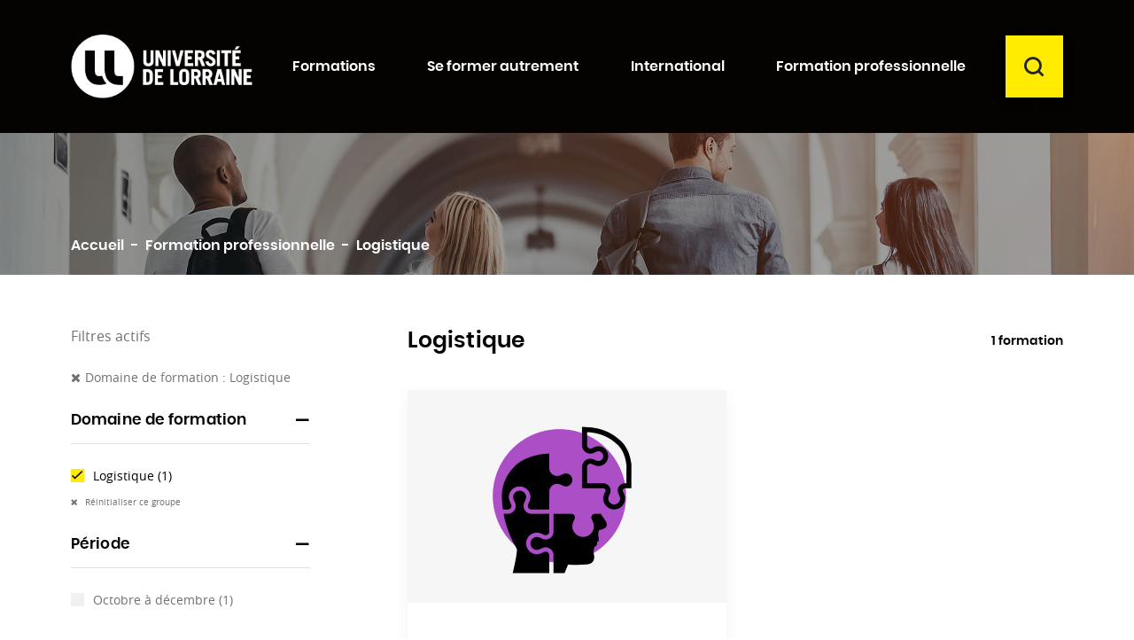

--- FILE ---
content_type: text/html; charset=utf-8
request_url: https://formations.univ-lorraine.fr/fr/152-logistique
body_size: 13925
content:
<!doctype html>
<html lang="fr">

  <head>
    
      
  <meta charset="utf-8">


  <meta http-equiv="x-ua-compatible" content="ie=edge">



  <title>Logistique</title>
  <meta name="description" content="">
  <meta name="keywords" content="">
        <link rel="canonical" href="https://formations.univ-lorraine.fr/fr/152-logistique">
    
                  <link rel="alternate" href="https://formations.univ-lorraine.fr/fr/152-logistique" hreflang="fr">
                  <link rel="alternate" href="https://formations.univ-lorraine.fr/en/152-logistics" hreflang="en-US">
        



  <meta name="viewport" content="width=device-width, initial-scale=1">



  <link rel="icon" type="image/vnd.microsoft.icon" href="/img/favicon.ico?1671626379">
  <link rel="shortcut icon" type="image/x-icon" href="/img/favicon.ico?1671626379">



    <link rel="stylesheet" href="https://formations.univ-lorraine.fr/themes/universitedelorraine2019/assets/css/theme.css" type="text/css" media="all">
  <link rel="stylesheet" href="https://formations.univ-lorraine.fr/themes/universitedelorraine2019/modules/prestablog/views/css/grid-for-1-7-module.css" type="text/css" media="all">
  <link rel="stylesheet" href="https://formations.univ-lorraine.fr/modules/prestablog/views/css/grid-for-1-7-module-widget.css" type="text/css" media="all">
  <link rel="stylesheet" href="https://formations.univ-lorraine.fr/modules/prestablog/views/css/custom1.css" type="text/css" media="all">
  <link rel="stylesheet" href="https://formations.univ-lorraine.fr/modules/prestablog/views/css/theme-colorpicker.css" type="text/css" media="all">
  <link rel="stylesheet" href="https://formations.univ-lorraine.fr/modules/hicarouselspack/views/css/owl.carousel.min2.css" type="text/css" media="all">
  <link rel="stylesheet" href="https://formations.univ-lorraine.fr/modules/hicarouselspack/views/css/owl.theme.default.min2.css" type="text/css" media="all">
  <link rel="stylesheet" href="https://formations.univ-lorraine.fr/modules/hicarouselspack/views/css/carouselspack_front.css" type="text/css" media="all">
  <link rel="stylesheet" href="https://formations.univ-lorraine.fr/modules/hicarouselspack/views/css/carouselspack_front1.6.css" type="text/css" media="all">
  <link rel="stylesheet" href="https://formations.univ-lorraine.fr/modules/hicarouselspack/views/css/custom.css" type="text/css" media="all">
  <link rel="stylesheet" href="https://formations.univ-lorraine.fr/themes/universitedelorraine2019/modules/pm_advancedtopmenu/views/css/pm_advancedtopmenu_base.css" type="text/css" media="all">
  <link rel="stylesheet" href="https://formations.univ-lorraine.fr/themes/universitedelorraine2019/modules/pm_advancedtopmenu/views/css/pm_advancedtopmenu_product.css" type="text/css" media="all">
  <link rel="stylesheet" href="https://formations.univ-lorraine.fr/themes/universitedelorraine2019/modules/pm_advancedtopmenu/views/css/pm_advancedtopmenu_global-1.css" type="text/css" media="all">
  <link rel="stylesheet" href="https://formations.univ-lorraine.fr/themes/universitedelorraine2019/modules/pm_advancedtopmenu/views/css/pm_advancedtopmenu_advanced-1.css" type="text/css" media="all">
  <link rel="stylesheet" href="https://formations.univ-lorraine.fr/themes/universitedelorraine2019/modules/pm_advancedtopmenu/views/css/pm_advancedtopmenu-1.css" type="text/css" media="all">
  <link rel="stylesheet" href="https://formations.univ-lorraine.fr/themes/universitedelorraine2019/modules/productcomments/views/css/productcomments.css" type="text/css" media="all">
  <link rel="stylesheet" href="https://formations.univ-lorraine.fr/js/jquery/ui/themes/base/minified/jquery-ui.min.css" type="text/css" media="all">
  <link rel="stylesheet" href="https://formations.univ-lorraine.fr/js/jquery/ui/themes/base/minified/jquery.ui.theme.min.css" type="text/css" media="all">
  <link rel="stylesheet" href="https://formations.univ-lorraine.fr/js/jquery/plugins/fancybox/jquery.fancybox.css" type="text/css" media="all">
  <link rel="stylesheet" href="https://formations.univ-lorraine.fr/js/jquery/plugins/timepicker/jquery-ui-timepicker-addon.css" type="text/css" media="all">
  <link rel="stylesheet" href="https://formations.univ-lorraine.fr/themes/universitedelorraine2019/modules/formmaker/views/css/t17/formbuilder.front.css" type="text/css" media="all">
  <link rel="stylesheet" href="https://formations.univ-lorraine.fr/modules/formmaker/views/css/spectrum.css" type="text/css" media="all">
  <link rel="stylesheet" href="https://formations.univ-lorraine.fr/themes/universitedelorraine2019/modules/gdpr/views/css/1.7/front.css" type="text/css" media="all">
  <link rel="stylesheet" href="https://formations.univ-lorraine.fr/modules/androlabelsfeatures/views/css/androlabelsfeatures.css" type="text/css" media="all">
  <link rel="stylesheet" href="https://formations.univ-lorraine.fr/js/jquery/ui/themes/base/jquery.ui.core.css" type="text/css" media="all">
  <link rel="stylesheet" href="https://formations.univ-lorraine.fr/themes/universitedelorraine2019/modules/pm_advancedsearch4/views/css/pm_advancedsearch4-17.css" type="text/css" media="all">
  <link rel="stylesheet" href="https://formations.univ-lorraine.fr/modules/pm_advancedsearch4/views/css/pm_advancedsearch4_dynamic.css" type="text/css" media="all">
  <link rel="stylesheet" href="https://formations.univ-lorraine.fr/modules/pm_advancedsearch4/views/css/selectize/selectize.css" type="text/css" media="all">
  <link rel="stylesheet" href="https://formations.univ-lorraine.fr/themes/universitedelorraine2019/assets/css/custom.css" type="text/css" media="all">




  

  <script>
        var ASPath = "\/modules\/pm_advancedsearch4\/";
        var ASSearchUrl = "https:\/\/formations.univ-lorraine.fr\/fr\/module\/pm_advancedsearch4\/advancedsearch4";
        var adtm_activeLink = {"id":152,"type":"category"};
        var adtm_isToggleMode = false;
        var adtm_menuHamburgerSelector = "#menu-icon, .menu-icon";
        var adtm_stickyOnMobile = false;
        var as4_orderBySalesAsc = "Meilleures ventes en dernier";
        var as4_orderBySalesDesc = "Meilleures ventes en premier";
        var prestashop = {"cart":{"products":[],"totals":{"total":{"type":"total","label":"Total","amount":0,"value":"0,00\u00a0\u20ac"},"total_including_tax":{"type":"total","label":"Total TTC","amount":0,"value":"0,00\u00a0\u20ac"},"total_excluding_tax":{"type":"total","label":"Total HT :","amount":0,"value":"0,00\u00a0\u20ac"}},"subtotals":{"products":{"type":"products","label":"Sous-total","amount":0,"value":"0,00\u00a0\u20ac"},"discounts":null,"shipping":{"type":"shipping","label":"Livraison","amount":0,"value":"gratuit"},"tax":null},"products_count":0,"summary_string":"0 articles","vouchers":{"allowed":0,"added":[]},"discounts":[],"minimalPurchase":0,"minimalPurchaseRequired":""},"currency":{"name":"Euro","iso_code":"EUR","iso_code_num":"978","sign":"\u20ac"},"customer":{"lastname":null,"firstname":null,"email":null,"birthday":null,"newsletter":null,"newsletter_date_add":null,"optin":null,"website":null,"company":null,"siret":null,"ape":null,"is_logged":false,"gender":{"type":null,"name":null},"addresses":[]},"language":{"name":"Fran\u00e7ais (French)","iso_code":"fr","locale":"fr-FR","language_code":"fr","is_rtl":"0","date_format_lite":"d\/m\/Y","date_format_full":"d\/m\/Y H:i:s","id":1},"page":{"title":"","canonical":"https:\/\/formations.univ-lorraine.fr\/fr\/152-logistique","meta":{"title":"Logistique","description":"","keywords":"","robots":"index"},"page_name":"category","body_classes":{"lang-fr":true,"lang-rtl":false,"country-FR":true,"currency-EUR":true,"layout-left-column":true,"page-category":true,"tax-display-enabled":true,"category-id-152":true,"category-Logistique":true,"category-id-parent-53":true,"category-depth-level-3":true},"admin_notifications":[]},"shop":{"name":"Formations Universit\u00e9 de Lorraine","logo":"\/img\/formations-universite-de-lorraine-logo-1671626379.jpg","stores_icon":"\/img\/logo_stores.png","favicon":"\/img\/favicon.ico"},"urls":{"base_url":"https:\/\/formations.univ-lorraine.fr\/","current_url":"https:\/\/formations.univ-lorraine.fr\/fr\/152-logistique","shop_domain_url":"https:\/\/formations.univ-lorraine.fr","img_ps_url":"https:\/\/formations.univ-lorraine.fr\/img\/","img_cat_url":"https:\/\/formations.univ-lorraine.fr\/img\/c\/","img_lang_url":"https:\/\/formations.univ-lorraine.fr\/img\/l\/","img_prod_url":"https:\/\/formations.univ-lorraine.fr\/img\/p\/","img_manu_url":"https:\/\/formations.univ-lorraine.fr\/img\/m\/","img_sup_url":"https:\/\/formations.univ-lorraine.fr\/img\/su\/","img_ship_url":"https:\/\/formations.univ-lorraine.fr\/img\/s\/","img_store_url":"https:\/\/formations.univ-lorraine.fr\/img\/st\/","img_col_url":"https:\/\/formations.univ-lorraine.fr\/img\/co\/","img_url":"https:\/\/formations.univ-lorraine.fr\/themes\/universitedelorraine2019\/assets\/img\/","css_url":"https:\/\/formations.univ-lorraine.fr\/themes\/universitedelorraine2019\/assets\/css\/","js_url":"https:\/\/formations.univ-lorraine.fr\/themes\/universitedelorraine2019\/assets\/js\/","pic_url":"https:\/\/formations.univ-lorraine.fr\/upload\/","pages":{"address":"https:\/\/formations.univ-lorraine.fr\/fr\/index.php?controller=address","addresses":"https:\/\/formations.univ-lorraine.fr\/fr\/index.php?controller=addresses","authentication":"https:\/\/formations.univ-lorraine.fr\/fr\/index.php?controller=authentication","cart":"https:\/\/formations.univ-lorraine.fr\/fr\/index.php?controller=cart","category":"https:\/\/formations.univ-lorraine.fr\/fr\/index.php?controller=category","cms":"https:\/\/formations.univ-lorraine.fr\/fr\/index.php?controller=cms","contact":"https:\/\/formations.univ-lorraine.fr\/fr\/nous-contacter","discount":"https:\/\/formations.univ-lorraine.fr\/fr\/index.php?controller=discount","guest_tracking":"https:\/\/formations.univ-lorraine.fr\/fr\/index.php?controller=guest-tracking","history":"https:\/\/formations.univ-lorraine.fr\/fr\/index.php?controller=history","identity":"https:\/\/formations.univ-lorraine.fr\/fr\/index.php?controller=identity","index":"https:\/\/formations.univ-lorraine.fr\/fr\/","my_account":"https:\/\/formations.univ-lorraine.fr\/fr\/index.php?controller=my-account","order_confirmation":"https:\/\/formations.univ-lorraine.fr\/fr\/index.php?controller=order-confirmation","order_detail":"https:\/\/formations.univ-lorraine.fr\/fr\/index.php?controller=order-detail","order_follow":"https:\/\/formations.univ-lorraine.fr\/fr\/index.php?controller=order-follow","order":"https:\/\/formations.univ-lorraine.fr\/fr\/index.php?controller=order","order_return":"https:\/\/formations.univ-lorraine.fr\/fr\/index.php?controller=order-return","order_slip":"https:\/\/formations.univ-lorraine.fr\/fr\/index.php?controller=order-slip","pagenotfound":"https:\/\/formations.univ-lorraine.fr\/fr\/page-introuvable","password":"https:\/\/formations.univ-lorraine.fr\/fr\/recuperation-mot-de-passe","pdf_invoice":"https:\/\/formations.univ-lorraine.fr\/fr\/index.php?controller=pdf-invoice","pdf_order_return":"https:\/\/formations.univ-lorraine.fr\/fr\/index.php?controller=pdf-order-return","pdf_order_slip":"https:\/\/formations.univ-lorraine.fr\/fr\/index.php?controller=pdf-order-slip","prices_drop":"https:\/\/formations.univ-lorraine.fr\/fr\/index.php?controller=prices-drop","product":"https:\/\/formations.univ-lorraine.fr\/fr\/index.php?controller=product","search":"https:\/\/formations.univ-lorraine.fr\/fr\/recherche","sitemap":"https:\/\/formations.univ-lorraine.fr\/fr\/sitemap","stores":"https:\/\/formations.univ-lorraine.fr\/fr\/index.php?controller=stores","supplier":"https:\/\/formations.univ-lorraine.fr\/fr\/composante","register":"https:\/\/formations.univ-lorraine.fr\/fr\/index.php?controller=authentication&create_account=1","order_login":"https:\/\/formations.univ-lorraine.fr\/fr\/index.php?controller=order&login=1"},"alternative_langs":{"fr":"https:\/\/formations.univ-lorraine.fr\/fr\/152-logistique","en-US":"https:\/\/formations.univ-lorraine.fr\/en\/152-logistics"},"theme_assets":"\/themes\/universitedelorraine2019\/assets\/","actions":{"logout":"https:\/\/formations.univ-lorraine.fr\/fr\/?mylogout="},"no_picture_image":{"bySize":{"small_default":{"url":"https:\/\/formations.univ-lorraine.fr\/img\/p\/fr-default-small_default.jpg","width":98,"height":98},"cart_default":{"url":"https:\/\/formations.univ-lorraine.fr\/img\/p\/fr-default-cart_default.jpg","width":125,"height":125},"medium_default":{"url":"https:\/\/formations.univ-lorraine.fr\/img\/p\/fr-default-medium_default.jpg","width":125,"height":125},"home_default":{"url":"https:\/\/formations.univ-lorraine.fr\/img\/p\/fr-default-home_default.jpg","width":360,"height":240},"large_default":{"url":"https:\/\/formations.univ-lorraine.fr\/img\/p\/fr-default-large_default.jpg","width":800,"height":800}},"small":{"url":"https:\/\/formations.univ-lorraine.fr\/img\/p\/fr-default-small_default.jpg","width":98,"height":98},"medium":{"url":"https:\/\/formations.univ-lorraine.fr\/img\/p\/fr-default-medium_default.jpg","width":125,"height":125},"large":{"url":"https:\/\/formations.univ-lorraine.fr\/img\/p\/fr-default-large_default.jpg","width":800,"height":800},"legend":""}},"configuration":{"display_taxes_label":true,"display_prices_tax_incl":true,"is_catalog":true,"show_prices":true,"opt_in":{"partner":true},"quantity_discount":{"type":"discount","label":"Remise"},"voucher_enabled":0,"return_enabled":0},"field_required":[],"breadcrumb":{"links":[{"title":"Accueil","url":"https:\/\/formations.univ-lorraine.fr\/fr\/"},{"title":"Formation professionnelle","url":"https:\/\/formations.univ-lorraine.fr\/fr\/53-formation-professionnelle"},{"title":"Logistique","url":"https:\/\/formations.univ-lorraine.fr\/fr\/152-logistique"}],"count":3},"link":{"protocol_link":"https:\/\/","protocol_content":"https:\/\/"},"time":1769894287,"static_token":"10573318615ad1280ebbcb2709b2b7e1","token":"3e2b1dea6b4c3710bcfcb90794db2db5"};
      </script>



  <script>
            var formmakerPath = "https://formations.univ-lorraine.fr/fr/contact?id_form=0&rewrite=upload";
            var titleFileUploadFM = "Aucun fichier sélectionné";</script><script>
	
		var psv = 1.7;
		var default_template = Boolean();
		var instagram_link_type = "page";
		var hide_accessories = Boolean();
		var language_is_rtl = Boolean(0);
	
</script><script type="text/javascript">
	var recording_error_msg = 'Vous devez accepter les conditions générales sur la protection des données.';
	var gdpr_ajax_url = 'https://formations.univ-lorraine.fr/fr/module/gdpr/default';
</script>



    
  </head>

  <body id="category" class="lang-fr country-fr currency-eur layout-left-column page-category tax-display-enabled category-id-152 category-logistique category-id-parent-53 category-depth-level-3">

    
      
    

    <main id="site-main">
      
              

      <header id="header" class="d-print-none" >
        
          





    <!-- Matomo -->
    <script type="text/javascript">
        var _paq = window._paq || [];
        /* tracker methods like "setCustomDimension" should be called before "trackPageView" */
        _paq.push(['trackPageView']);
        _paq.push(['enableLinkTracking']);
        _paq.push(['setCustomVariable', 1, "type_page", "category", "page"]);
        _paq.push(['setCustomVariable', 2, "categories", "", "page"]);
        (function() {
            var u="//webstats.univ-lorraine.fr/";
            _paq.push(['setTrackerUrl', u+'matomo.php']);
            _paq.push(['setSiteId', '289']);
            var d=document, g=d.createElement('script'), s=d.getElementsByTagName('script')[0];
            g.type='text/javascript'; g.async=true; g.defer=true; g.src=u+'matomo.js'; s.parentNode.insertBefore(g,s);
        })();
    </script>
    <!-- End Matomo Code -->


    <div class="header-banner">
    
  </div>
    <div id="skip-link">
        <a class="element-invisible element-focusable" href="#content-wrapper">Aller au contenu principal</a>
        <a class="element-invisible element-focusable" href="#search_menubar">Aller au moteur de recherche</a>
    </div>



    <div class="header-top" style="position: relative;">
        <div class="container position-static">
            <div class="row no-gutters align-items-center">
                <div class="logo" id="_desktop_logo">
                                            <a href="https://formations.univ-lorraine.fr/" title="Formations Université de Lorraine">
                          <img src="/img/formations-universite-de-lorraine-logo-1671626379.jpg" alt="Formations Université de Lorraine logo" />
                          <span class="sr-only">Formations Université de Lorraine</span>
                        </a>
                                    </div>
                <div class="header-top-r d-flex flex-grow-1 justify-content-end align-items-center d-print-none">
                    <div class="menu-mob d-inline d-lg-none" >
                        <button title="menu" id="menu-icon" class="btn btn-unstyle"><span class="icomoon icon-menu" aria-hidden="true"></span></button>
                    </div>
                    <!-- MODULE PM_AdvancedTopMenu || Presta-Module.com -->
<div id="_desktop_top_menu" class="d-none d-lg-block adtm_menu_container ">
        <div id="adtm_menu" data-open-method="1" class="" data-active-id="152" data-active-type="category">
	
			<div id="adtm_menu_inner" class="clearfix advtm_open_on_hover">
			<ul id="menu">
																		
																																																				                                        	<li class="li-niveau1 advtm_menu_7 sub">
                                                                                                                <a href="https://formations.univ-lorraine.fr/fr/19-diplomes-et-formations" title="Formations"  class=" a-niveau1"  data-type="category" data-id="19"><span class="advtm_menu_span advtm_menu_span_7">Formations</span></a>                                                                                                        
                                                                                                        
                                                    
                                                                                                            <!--<![endif]--><!--[if lte IE 6]><table><tr><td><![endif]-->
                                                        <div class="adtm_sub">
                                                                                                                                <div class="columnWrapTable container">
                                                                        <div class="row columnWrapInner">
                                                                                                                                                                                                                                        
                                                                                                                                                                <div class="adtm_column_wrap_td advtm_column_wrap_td_19 ">
                                                                                        <div class="adtm_column_wrap advtm_column_wrap_19">
                                                                                           
                                                                                                
                                                                                                <div class="adtm_column_wrap_sizer">&nbsp;</div>

                                                                                                                                                                                                                                                                                                                                                                                                                                                                                                                                        
                                                                                                                
                                                                                                                <div class="adtm_column adtm_column_41" data-adtm_column="41" data-has_sub="yes">
                                                                                                                                                                                                                                                                                                                                                                                
                                                                                                                            
                                                                                                                                                                                                                                                            <span class="column_wrap_title">
                                                                                                                                                                                                                                                                            <span class="icomoon icon-chevron-right" aria-hidden="true"></span>
                                                                                                                                                                                                                                                                                                                                                                                                                <a href="https://formations.univ-lorraine.fr/fr/44-filieres" title="Fili&egrave;res"  class=""  data-type="category" data-id="44">Fili&egrave;res</a>                                                                                                                                                                                                                                                                    </span>
                                                                                                                                                                                                                                                        
                                                                                                                                                                                                                                                        
                                                                                                                                                                                                                                                            <ul class="adtm_elements_mobile adtm_elements_mobile_41">
                                                                                                                                                                                                                                                                                                                                                                                                                                                                                                                                                                                                                                                                                                        <li class="">
                                                                                                                                                                                                                                                                                                        <a href="https://formations.univ-lorraine.fr/fr/32-arts-lettres-et-langues" title="Arts, lettres et langues"  class=""  data-type="category" data-id="32">Arts, lettres et langues</a>                                                                                                                                                                                                                                                                                            </li>
                                                                                                                                                                                                                                                                                                                                                                                                                                                                                                                                                                                                                                                                                                                                                                                                                                                <li class="">
                                                                                                                                                                                                                                                                                                        <a href="https://formations.univ-lorraine.fr/fr/33-droit-economie-gestion" title="Droit, &eacute;conomie, gestion"  class=""  data-type="category" data-id="33">Droit, &eacute;conomie, gestion</a>                                                                                                                                                                                                                                                                                            </li>
                                                                                                                                                                                                                                                                                                                                                                                                                                                                                                                                                                                                                                                                                                                                                                                                                                                <li class="">
                                                                                                                                                                                                                                                                                                        <a href="https://formations.univ-lorraine.fr/fr/71-metiers-de-l-enseignement" title="M&eacute;tiers de l'enseignement"  class=""  data-type="category" data-id="71">M&eacute;tiers de l'enseignement</a>                                                                                                                                                                                                                                                                                            </li>
                                                                                                                                                                                                                                                                                                                                                                                                                                                                                                                                                                                                                                                                                                                                                                                                                                                <li class="">
                                                                                                                                                                                                                                                                                                        <a href="https://formations.univ-lorraine.fr/fr/34-sciences-humaines-et-sociales" title="Sciences humaines et sociales"  class=""  data-type="category" data-id="34">Sciences humaines et sociales</a>                                                                                                                                                                                                                                                                                            </li>
                                                                                                                                                                                                                                                                                                                                                                                                                                                                                                                                                                                                                                                                                                                                                                                                                                                <li class="">
                                                                                                                                                                                                                                                                                                        <a href="https://formations.univ-lorraine.fr/fr/35-sciences-technologies-et-sciences-de-l-ingenieur" title="Sciences, technologies et sciences de l'ing&eacute;nieur"  class=""  data-type="category" data-id="35">Sciences, technologies et sciences de l'ing&eacute;nieur</a>                                                                                                                                                                                                                                                                                            </li>
                                                                                                                                                                                                                                                                                                                                                                                                                                                                                                                                                                                                                                                                                                                                                                                                                                                <li class="">
                                                                                                                                                                                                                                                                                                        <a href="https://formations.univ-lorraine.fr/fr/75-sante-sport" title="Sant&eacute; &amp; Sport"  class=""  data-type="category" data-id="75">Sant&eacute; &amp; Sport</a>                                                                                                                                                                                                                                                                                            </li>
                                                                                                                                                                                                                                                                                                                                                                                                            </ul>
                                                                                                                                                                                                                                                        
                                                                                                                                                                                                                                        </div>
                                                                                                                                                                                                                                                                                                                                                                                                                                                                                                                                                                                                                                                                                                                                                                
                                                                                                                
                                                                                                                <div class="adtm_column adtm_column_102" data-adtm_column="102" data-has_sub="no">
                                                                                                                                                                                                                                                                                                                                                                                
                                                                                                                            
                                                                                                                                                                                                                                                            <span class="column_wrap_title">
                                                                                                                                                                                                                                                                                                                                                                                                                <a href="https://formations.univ-lorraine.fr/fr/190-deust" title="DEUST"  class=""  data-type="category" data-id="190">DEUST</a>                                                                                                                                                                                                                                                                    </span>
                                                                                                                                                                                                                                                        
                                                                                                                                                                                                                                                        
                                                                                                                                                                                                                                                        
                                                                                                                                                                                                                                        </div>
                                                                                                                                                                                                                                                                                                                                                                                                                                                                                                                                                                                                                                                                                                                                                                
                                                                                                                
                                                                                                                <div class="adtm_column adtm_column_39" data-adtm_column="39" data-has_sub="no">
                                                                                                                                                                                                                                                                                                                                                                                
                                                                                                                            
                                                                                                                                                                                                                                                            <span class="column_wrap_title">
                                                                                                                                                                                                                                                                                                                                                                                                                <a href="https://formations.univ-lorraine.fr/fr/42-daeu-diplome-d-acces-aux-etudes-universitaires" title="DAEU (Dipl&ocirc;me d'acc&egrave;s aux &eacute;tudes universitaires)"  class=""  data-type="category" data-id="42">DAEU (Dipl&ocirc;me d'acc&egrave;s aux &eacute;tudes universitaires)</a>                                                                                                                                                                                                                                                                    </span>
                                                                                                                                                                                                                                                        
                                                                                                                                                                                                                                                        
                                                                                                                                                                                                                                                        
                                                                                                                                                                                                                                        </div>
                                                                                                                                                                                                                                                                                                                                                                                                                                                                                                                                                                                                                                                                                                                                                                
                                                                                                                
                                                                                                                <div class="adtm_column adtm_column_40" data-adtm_column="40" data-has_sub="no">
                                                                                                                                                                                                                                                                                                                                                                                
                                                                                                                            
                                                                                                                                                                                                                                                            <span class="column_wrap_title">
                                                                                                                                                                                                                                                                                                                                                                                                                <a href="https://formations.univ-lorraine.fr/fr/43-capacite" title="Capacit&eacute;"  class=""  data-type="category" data-id="43">Capacit&eacute;</a>                                                                                                                                                                                                                                                                    </span>
                                                                                                                                                                                                                                                        
                                                                                                                                                                                                                                                        
                                                                                                                                                                                                                                                        
                                                                                                                                                                                                                                        </div>
                                                                                                                                                                                                                                                                                                                                                                                                                                                                                                                                                                                                                                                                                                                                                                
                                                                                                                
                                                                                                                <div class="adtm_column adtm_column_100" data-adtm_column="100" data-has_sub="no">
                                                                                                                                                                                                                                                                                                                                                                                
                                                                                                                            
                                                                                                                                                                                                                                                            <span class="column_wrap_title">
                                                                                                                                                                                                                                                                                                                                                                                                                <a href="https://formations.univ-lorraine.fr/fr/188-but" title="Bachelor Universitaire de Technologie (B.U.T.)"  class=""  data-type="category" data-id="188">Bachelor Universitaire de Technologie (B.U.T.)</a>                                                                                                                                                                                                                                                                    </span>
                                                                                                                                                                                                                                                        
                                                                                                                                                                                                                                                        
                                                                                                                                                                                                                                                        
                                                                                                                                                                                                                                        </div>
                                                                                                                                                                                                                                                                                                                                                                                                                                                                                                                                                                                                                                                                                                                                                                
                                                                                                                
                                                                                                                <div class="adtm_column adtm_column_43" data-adtm_column="43" data-has_sub="no">
                                                                                                                                                                                                                                                                                                                                                                                
                                                                                                                            
                                                                                                                                                                                                                                                            <span class="column_wrap_title">
                                                                                                                                                                                                                                                                                                                                                                                                                <a href="https://formations.univ-lorraine.fr/fr/126-pass-las-acces-aux-etudes-de-sante" title="PASS-LAS - acc&egrave;s aux &eacute;tudes de sant&eacute;"  class=""  data-type="category" data-id="126">PASS-LAS - acc&egrave;s aux &eacute;tudes de sant&eacute;</a>                                                                                                                                                                                                                                                                    </span>
                                                                                                                                                                                                                                                        
                                                                                                                                                                                                                                                        
                                                                                                                                                                                                                                                        
                                                                                                                                                                                                                                        </div>
                                                                                                                                                                                                                                                                                                                                                                                                                                                                                                                                                                                                                                                                                                                                                                
                                                                                                                
                                                                                                                <div class="adtm_column adtm_column_44" data-adtm_column="44" data-has_sub="no">
                                                                                                                                                                                                                                                                                                                                                                                
                                                                                                                            
                                                                                                                                                                                                                                                            <span class="column_wrap_title">
                                                                                                                                                                                                                                                                                                                                                                                                                <a href="https://formations.univ-lorraine.fr/fr/36-classe-preparatoire" title="Classe pr&eacute;paratoire"  class=""  data-type="category" data-id="36">Classe pr&eacute;paratoire</a>                                                                                                                                                                                                                                                                    </span>
                                                                                                                                                                                                                                                        
                                                                                                                                                                                                                                                        
                                                                                                                                                                                                                                                        
                                                                                                                                                                                                                                        </div>
                                                                                                                                                                                                                                                                                                                                                                                                                                                                                                                                                                                                                                                                                                                                                                
                                                                                                                
                                                                                                                <div class="adtm_column adtm_column_45" data-adtm_column="45" data-has_sub="no">
                                                                                                                                                                                                                                                                                                                                                                                
                                                                                                                            
                                                                                                                                                                                                                                                            <span class="column_wrap_title">
                                                                                                                                                                                                                                                                                                                                                                                                                <a href="https://formations.univ-lorraine.fr/fr/16-licence" title="Licence"  class=""  data-type="category" data-id="16">Licence</a>                                                                                                                                                                                                                                                                    </span>
                                                                                                                                                                                                                                                        
                                                                                                                                                                                                                                                        
                                                                                                                                                                                                                                                        
                                                                                                                                                                                                                                        </div>
                                                                                                                                                                                                                                                                                                                                                                                                                                                                                                                                                                                                                                                                                                                                                                
                                                                                                                
                                                                                                                <div class="adtm_column adtm_column_46" data-adtm_column="46" data-has_sub="no">
                                                                                                                                                                                                                                                                                                                                                                                
                                                                                                                            
                                                                                                                                                                                                                                                            <span class="column_wrap_title">
                                                                                                                                                                                                                                                                                                                                                                                                                <a href="https://formations.univ-lorraine.fr/fr/30-licence-professionnelle" title="Licence Professionnelle"  class=""  data-type="category" data-id="30">Licence Professionnelle</a>                                                                                                                                                                                                                                                                    </span>
                                                                                                                                                                                                                                                        
                                                                                                                                                                                                                                                        
                                                                                                                                                                                                                                                        
                                                                                                                                                                                                                                        </div>
                                                                                                                                                                                                                                                                                                                                                                                                                                                                                                                                                                                                                                                                                                                                                                
                                                                                                                
                                                                                                                <div class="adtm_column adtm_column_47" data-adtm_column="47" data-has_sub="no">
                                                                                                                                                                                                                                                                                                                                                                                
                                                                                                                            
                                                                                                                                                                                                                                                            <span class="column_wrap_title">
                                                                                                                                                                                                                                                                                                                                                                                                                <a href="https://formations.univ-lorraine.fr/fr/17-master" title="Master"  class=""  data-type="category" data-id="17">Master</a>                                                                                                                                                                                                                                                                    </span>
                                                                                                                                                                                                                                                        
                                                                                                                                                                                                                                                        
                                                                                                                                                                                                                                                        
                                                                                                                                                                                                                                        </div>
                                                                                                                                                                                                                                                                                                                                                                                                                                                                                                                                                                                                                                                                                                                                                                
                                                                                                                
                                                                                                                <div class="adtm_column adtm_column_48" data-adtm_column="48" data-has_sub="no">
                                                                                                                                                                                                                                                                                                                                                                                
                                                                                                                            
                                                                                                                                                                                                                                                            <span class="column_wrap_title">
                                                                                                                                                                                                                                                                                                                                                                                                                <a href="https://formations.univ-lorraine.fr/fr/18-diplome-d-ingenieur" title="Dipl&ocirc;me d'ing&eacute;nieur"  class=""  data-type="category" data-id="18">Dipl&ocirc;me d'ing&eacute;nieur</a>                                                                                                                                                                                                                                                                    </span>
                                                                                                                                                                                                                                                        
                                                                                                                                                                                                                                                        
                                                                                                                                                                                                                                                        
                                                                                                                                                                                                                                        </div>
                                                                                                                                                                                                                                                                                                                                                                                                                                                                                                                                                                                                                                                                                                                                                                
                                                                                                                
                                                                                                                <div class="adtm_column adtm_column_49" data-adtm_column="49" data-has_sub="no">
                                                                                                                                                                                                                                                                                                                                                                                
                                                                                                                            
                                                                                                                                                                                                                                                            <span class="column_wrap_title">
                                                                                                                                                                                                                                                                                                                                                                                                                <a href="https://formations.univ-lorraine.fr/fr/38-diplome-paramedical" title="Dipl&ocirc;me param&eacute;dical"  class=""  data-type="category" data-id="38">Dipl&ocirc;me param&eacute;dical</a>                                                                                                                                                                                                                                                                    </span>
                                                                                                                                                                                                                                                        
                                                                                                                                                                                                                                                        
                                                                                                                                                                                                                                                        
                                                                                                                                                                                                                                        </div>
                                                                                                                                                                                                                                                                                                                                                                                                                                                                                                                                                                                                                                                                                                                                                                
                                                                                                                
                                                                                                                <div class="adtm_column adtm_column_51" data-adtm_column="51" data-has_sub="no">
                                                                                                                                                                                                                                                                                                                                                                                
                                                                                                                            
                                                                                                                                                                                                                                                            <span class="column_wrap_title">
                                                                                                                                                                                                                                                                                                                                                                                                                <a href="https://formations.univ-lorraine.fr/fr/39-diplome-national-de-sante" title="Dipl&ocirc;me national de sant&eacute;"  class=""  data-type="category" data-id="39">Dipl&ocirc;me national de sant&eacute;</a>                                                                                                                                                                                                                                                                    </span>
                                                                                                                                                                                                                                                        
                                                                                                                                                                                                                                                        
                                                                                                                                                                                                                                                        
                                                                                                                                                                                                                                        </div>
                                                                                                                                                                                                                                                                                                                                                                                                                                                                                                                                                                                                                                                                                                                                                                
                                                                                                                
                                                                                                                <div class="adtm_column adtm_column_50" data-adtm_column="50" data-has_sub="no">
                                                                                                                                                                                                                                                                                                                                                                                
                                                                                                                            
                                                                                                                                                                                                                                                            <span class="column_wrap_title">
                                                                                                                                                                                                                                                                                                                                                                                                                <a href="https://formations.univ-lorraine.fr/fr/180-mastere" title="Mast&egrave;re"  class=""  data-type="category" data-id="180">Mast&egrave;re</a>                                                                                                                                                                                                                                                                    </span>
                                                                                                                                                                                                                                                        
                                                                                                                                                                                                                                                        
                                                                                                                                                                                                                                                        
                                                                                                                                                                                                                                        </div>
                                                                                                                                                                                                                                                                                                                                                                                                                                                                                                                                                                                                                                                                                                                                                                
                                                                                                                
                                                                                                                <div class="adtm_column adtm_column_54" data-adtm_column="54" data-has_sub="no">
                                                                                                                                                                                                                                                                                                                                                                                
                                                                                                                            
                                                                                                                                                                                                                                                            <span class="column_wrap_title">
                                                                                                                                                                                                                                                                                                                                                                                                                <a href="https://formations.univ-lorraine.fr/fr/22-diplome-d-universite-du-diplome-inter-universitaire-diu" title="Dipl&ocirc;me d'Universit&eacute; (DU) - Dipl&ocirc;me Inter Universitaire (DIU)"  class=""  data-type="category" data-id="22">Dipl&ocirc;me d'Universit&eacute; (DU) - Dipl&ocirc;me Inter Universitaire (DIU)</a>                                                                                                                                                                                                                                                                    </span>
                                                                                                                                                                                                                                                        
                                                                                                                                                                                                                                                        
                                                                                                                                                                                                                                                        
                                                                                                                                                                                                                                        </div>
                                                                                                                                                                                                                                                                                                                                                                                                                                                                                                                                                                                                                                                                                                                                                                
                                                                                                                
                                                                                                                <div class="adtm_column adtm_column_95" data-adtm_column="95" data-has_sub="yes">
                                                                                                                                                                                                                                                                                                                                                                                
                                                                                                                            
                                                                                                                                                                                                                                                            <span class="column_wrap_title">
                                                                                                                                                                                                                                                                            <span class="icomoon icon-chevron-right" aria-hidden="true"></span>
                                                                                                                                                                                                                                                                                                                                                                                                                <a href="https://formations.univ-lorraine.fr/fr/54-se-former-autrement" title="Se former autrement"  class=""  data-type="category" data-id="54">Se former autrement</a>                                                                                                                                                                                                                                                                    </span>
                                                                                                                                                                                                                                                        
                                                                                                                                                                                                                                                        
                                                                                                                                                                                                                                                            <ul class="adtm_elements_mobile adtm_elements_mobile_95">
                                                                                                                                                                                                                                                                                                                                                                                                                                                                                                                                                                                                                                                                                                        <li class="">
                                                                                                                                                                                                                                                                                                        <a href="https://formations.univ-lorraine.fr/fr/111-alternance" title="Alternance"  class=""  data-type="category" data-id="111">Alternance</a>                                                                                                                                                                                                                                                                                            </li>
                                                                                                                                                                                                                                                                                                                                                                                                                                                                                                                                                                                                                                                                                                                                                                                                                                                <li class="">
                                                                                                                                                                                                                                                                                                        <a href="https://formations.univ-lorraine.fr/fr/110-moocs" title="MOOCs"  class=""  data-type="category" data-id="110">MOOCs</a>                                                                                                                                                                                                                                                                                            </li>
                                                                                                                                                                                                                                                                                                                                                                                                                                                                                                                                                                                                                                                                                                                                                                                                                                                <li class="">
                                                                                                                                                                                                                                                                                                        <a href="https://formations.univ-lorraine.fr/fr/177-entrepreneuriat" title="Entrepreneuriat"  class=""  data-type="category" data-id="177">Entrepreneuriat</a>                                                                                                                                                                                                                                                                                            </li>
                                                                                                                                                                                                                                                                                                                                                                                                                                                                                                                                                                                                                                                                                                                                                                                                                                                <li class="">
                                                                                                                                                                                                                                                                                                        <a href="https://formations.univ-lorraine.fr/fr/178-formations-a-distance" title="Formations &agrave; distance"  class=""  data-type="category" data-id="178">Formations &agrave; distance</a>                                                                                                                                                                                                                                                                                            </li>
                                                                                                                                                                                                                                                                                                                                                                                                            </ul>
                                                                                                                                                                                                                                                        
                                                                                                                                                                                                                                        </div>
                                                                                                                                                                                                                                                                                                                        
                                                                                                                                                                                        </div>

                                                                                         
                                                                                                                                                                                                                                                                                        
                                                                                                                                                                                                                                                                                                                                                                                                                                                                                                                                <div class="adtm_column_wrap_elements advtm_column_wrap_elements_19">
                                                                                                            <ul class="adtm_elements adtm_elements_41">
                                                                                                                                                                                                                                                                                                                                                                                                                                                                                                                                                                                                    <li class="">
                                                                                                                            <span class="column_wrap_title">
                                                                                                                                                                                                                                                                <a href="https://formations.univ-lorraine.fr/fr/32-arts-lettres-et-langues" title="Arts, lettres et langues"  class=""  data-type="category" data-id="32">Arts, lettres et langues</a>                                                                                                                                                                                                                                                        </span>
                                                                                                                        </li>
                                                                                                                                                                                                                                                                                                                                                                                                                                                                                                                                                                                                                                                                                                                        <li class="">
                                                                                                                            <span class="column_wrap_title">
                                                                                                                                                                                                                                                                <a href="https://formations.univ-lorraine.fr/fr/33-droit-economie-gestion" title="Droit, &eacute;conomie, gestion"  class=""  data-type="category" data-id="33">Droit, &eacute;conomie, gestion</a>                                                                                                                                                                                                                                                        </span>
                                                                                                                        </li>
                                                                                                                                                                                                                                                                                                                                                                                                                                                                                                                                                                                                                                                                                                                        <li class="">
                                                                                                                            <span class="column_wrap_title">
                                                                                                                                                                                                                                                                <a href="https://formations.univ-lorraine.fr/fr/71-metiers-de-l-enseignement" title="M&eacute;tiers de l'enseignement"  class=""  data-type="category" data-id="71">M&eacute;tiers de l'enseignement</a>                                                                                                                                                                                                                                                        </span>
                                                                                                                        </li>
                                                                                                                                                                                                                                                                                                                                                                                                                                                                                                                                                                                                                                                                                                                        <li class="">
                                                                                                                            <span class="column_wrap_title">
                                                                                                                                                                                                                                                                <a href="https://formations.univ-lorraine.fr/fr/34-sciences-humaines-et-sociales" title="Sciences humaines et sociales"  class=""  data-type="category" data-id="34">Sciences humaines et sociales</a>                                                                                                                                                                                                                                                        </span>
                                                                                                                        </li>
                                                                                                                                                                                                                                                                                                                                                                                                                                                                                                                                                                                                                                                                                                                        <li class="">
                                                                                                                            <span class="column_wrap_title">
                                                                                                                                                                                                                                                                <a href="https://formations.univ-lorraine.fr/fr/35-sciences-technologies-et-sciences-de-l-ingenieur" title="Sciences, technologies et sciences de l'ing&eacute;nieur"  class=""  data-type="category" data-id="35">Sciences, technologies et sciences de l'ing&eacute;nieur</a>                                                                                                                                                                                                                                                        </span>
                                                                                                                        </li>
                                                                                                                                                                                                                                                                                                                                                                                                                                                                                                                                                                                                                                                                                                                        <li class="">
                                                                                                                            <span class="column_wrap_title">
                                                                                                                                                                                                                                                                <a href="https://formations.univ-lorraine.fr/fr/75-sante-sport" title="Sant&eacute; &amp; Sport"  class=""  data-type="category" data-id="75">Sant&eacute; &amp; Sport</a>                                                                                                                                                                                                                                                        </span>
                                                                                                                        </li>
                                                                                                                                                                                                                                                                                                                                                </ul>
                                                                                                            </div>
                                                                                                        
                                                                                                    
                                                                                                 

                                                                                                                                                                                                                                                                                        
                                                                                                                                                                                                                                                                                                                                                                                                                    
                                                                                                    
                                                                                                 

                                                                                                                                                                                                                                                                                        
                                                                                                                                                                                                                                                                                                                                                                                                                    
                                                                                                    
                                                                                                 

                                                                                                                                                                                                                                                                                        
                                                                                                                                                                                                                                                                                                                                                                                                                    
                                                                                                    
                                                                                                 

                                                                                                                                                                                                                                                                                        
                                                                                                                                                                                                                                                                                                                                                                                                                    
                                                                                                    
                                                                                                 

                                                                                                                                                                                                                                                                                        
                                                                                                                                                                                                                                                                                                                                                                                                                    
                                                                                                    
                                                                                                 

                                                                                                                                                                                                                                                                                        
                                                                                                                                                                                                                                                                                                                                                                                                                    
                                                                                                    
                                                                                                 

                                                                                                                                                                                                                                                                                        
                                                                                                                                                                                                                                                                                                                                                                                                                    
                                                                                                    
                                                                                                 

                                                                                                                                                                                                                                                                                        
                                                                                                                                                                                                                                                                                                                                                                                                                    
                                                                                                    
                                                                                                 

                                                                                                                                                                                                                                                                                        
                                                                                                                                                                                                                                                                                                                                                                                                                    
                                                                                                    
                                                                                                 

                                                                                                                                                                                                                                                                                        
                                                                                                                                                                                                                                                                                                                                                                                                                    
                                                                                                    
                                                                                                 

                                                                                                                                                                                                                                                                                        
                                                                                                                                                                                                                                                                                                                                                                                                                    
                                                                                                    
                                                                                                 

                                                                                                                                                                                                                                                                                        
                                                                                                                                                                                                                                                                                                                                                                                                                    
                                                                                                    
                                                                                                 

                                                                                                                                                                                                                                                                                        
                                                                                                                                                                                                                                                                                                                                                                                                                    
                                                                                                    
                                                                                                 

                                                                                                                                                                                                                                                                                        
                                                                                                                                                                                                                                                                                                                                                                                                                    
                                                                                                    
                                                                                                 

                                                                                                                                                                                                                                                                                        
                                                                                                                                                                                                                                                                                                                                                                                                                                                                                                                                <div class="adtm_column_wrap_elements advtm_column_wrap_elements_19">
                                                                                                            <ul class="adtm_elements adtm_elements_95">
                                                                                                                                                                                                                                                                                                                                                                                                                                                                                                                                                                                                    <li class="">
                                                                                                                            <span class="column_wrap_title">
                                                                                                                                                                                                                                                                <a href="https://formations.univ-lorraine.fr/fr/111-alternance" title="Alternance"  class=""  data-type="category" data-id="111">Alternance</a>                                                                                                                                                                                                                                                        </span>
                                                                                                                        </li>
                                                                                                                                                                                                                                                                                                                                                                                                                                                                                                                                                                                                                                                                                                                        <li class="">
                                                                                                                            <span class="column_wrap_title">
                                                                                                                                                                                                                                                                <a href="https://formations.univ-lorraine.fr/fr/110-moocs" title="MOOCs"  class=""  data-type="category" data-id="110">MOOCs</a>                                                                                                                                                                                                                                                        </span>
                                                                                                                        </li>
                                                                                                                                                                                                                                                                                                                                                                                                                                                                                                                                                                                                                                                                                                                        <li class="">
                                                                                                                            <span class="column_wrap_title">
                                                                                                                                                                                                                                                                <a href="https://formations.univ-lorraine.fr/fr/177-entrepreneuriat" title="Entrepreneuriat"  class=""  data-type="category" data-id="177">Entrepreneuriat</a>                                                                                                                                                                                                                                                        </span>
                                                                                                                        </li>
                                                                                                                                                                                                                                                                                                                                                                                                                                                                                                                                                                                                                                                                                                                        <li class="">
                                                                                                                            <span class="column_wrap_title">
                                                                                                                                                                                                                                                                <a href="https://formations.univ-lorraine.fr/fr/178-formations-a-distance" title="Formations &agrave; distance"  class=""  data-type="category" data-id="178">Formations &agrave; distance</a>                                                                                                                                                                                                                                                        </span>
                                                                                                                        </li>
                                                                                                                                                                                                                                                                                                                                                </ul>
                                                                                                            </div>
                                                                                                        
                                                                                                    
                                                                                                 

                                                                                        
                                                                                </div>
                                                                                                                                                                                                                                </div>
                                                                        
                                                                        
                                                                        <!-- see all the formations VERSION DESKTOP -->
                                                                        <a class="link-all-formations btn btn-primary" href="https://formations.univ-lorraine.fr/fr/2-toutes-les-formations" title="Voir toutes les formations">                                                                            
                                                                            Voir toutes les formations<span class="icomoon icon-arrow-s-right" aria-hidden="true"></span>
                                                                        </a>
                                                                
                                                                        
                                                                </div>
                                                                                                                                
                                                                
                                                        </div>
                                                        <!--[if lte IE 6]></td></tr></table></a><![endif]-->
                                                                                                </li>
																			
																																																				                                        	<li class="li-niveau1 advtm_menu_11 sub">
                                                                                                                <a href="https://formations.univ-lorraine.fr/fr/54-se-former-autrement" title="Se former autrement"  class=" a-niveau1"  data-type="category" data-id="54"><span class="advtm_menu_span advtm_menu_span_11">Se former autrement</span></a>                                                                                                        
                                                                                                        
                                                    
                                                                                                            <!--<![endif]--><!--[if lte IE 6]><table><tr><td><![endif]-->
                                                        <div class="adtm_sub">
                                                                                                                                <div class="columnWrapTable container">
                                                                        <div class="row columnWrapInner">
                                                                                                                                                                                                                                        
                                                                                                                                                                <div class="adtm_column_wrap_td advtm_column_wrap_td_23 ">
                                                                                        <div class="adtm_column_wrap advtm_column_wrap_23">
                                                                                           
                                                                                                
                                                                                                <div class="adtm_column_wrap_sizer">&nbsp;</div>

                                                                                                                                                                                                                                                                                                                                                                                                                                                                                                                                        
                                                                                                                
                                                                                                                <div class="adtm_column adtm_column_90" data-adtm_column="90" data-has_sub="no">
                                                                                                                                                                                                                                                                                                                                                                                
                                                                                                                            
                                                                                                                                                                                                                                                            <span class="column_wrap_title">
                                                                                                                                                                                                                                                                                                                                                                                                                <a href="https://formations.univ-lorraine.fr/fr/111-alternance" title="Alternance"  class=""  data-type="category" data-id="111">Alternance</a>                                                                                                                                                                                                                                                                    </span>
                                                                                                                                                                                                                                                        
                                                                                                                                                                                                                                                        
                                                                                                                                                                                                                                                        
                                                                                                                                                                                                                                        </div>
                                                                                                                                                                                                                                                                                                                                                                                                                                                                                                                                                                                                                                                                                                                                                                
                                                                                                                
                                                                                                                <div class="adtm_column adtm_column_91" data-adtm_column="91" data-has_sub="no">
                                                                                                                                                                                                                                                                                                                                                                                
                                                                                                                            
                                                                                                                                                                                                                                                            <span class="column_wrap_title">
                                                                                                                                                                                                                                                                                                                                                                                                                <a href="https://formations.univ-lorraine.fr/fr/110-moocs" title="MOOCs"  class=""  data-type="category" data-id="110">MOOCs</a>                                                                                                                                                                                                                                                                    </span>
                                                                                                                                                                                                                                                        
                                                                                                                                                                                                                                                        
                                                                                                                                                                                                                                                        
                                                                                                                                                                                                                                        </div>
                                                                                                                                                                                                                                                                                                                                                                                                                                                                                                                                                                                                                                                                                                                                                                
                                                                                                                
                                                                                                                <div class="adtm_column adtm_column_92" data-adtm_column="92" data-has_sub="no">
                                                                                                                                                                                                                                                                                                                                                                                
                                                                                                                            
                                                                                                                                                                                                                                                            <span class="column_wrap_title">
                                                                                                                                                                                                                                                                                                                                                                                                                <a href="https://formations.univ-lorraine.fr/fr/177-entrepreneuriat" title="Entrepreneuriat"  class=""  data-type="category" data-id="177">Entrepreneuriat</a>                                                                                                                                                                                                                                                                    </span>
                                                                                                                                                                                                                                                        
                                                                                                                                                                                                                                                        
                                                                                                                                                                                                                                                        
                                                                                                                                                                                                                                        </div>
                                                                                                                                                                                                                                                                                                                                                                                                                                                                                                                                                                                                                                                                                                                                                                
                                                                                                                
                                                                                                                <div class="adtm_column adtm_column_93" data-adtm_column="93" data-has_sub="no">
                                                                                                                                                                                                                                                                                                                                                                                
                                                                                                                            
                                                                                                                                                                                                                                                            <span class="column_wrap_title">
                                                                                                                                                                                                                                                                                                                                                                                                                <a href="https://formations.univ-lorraine.fr/fr/178-formations-a-distance" title="Formations &agrave; distance"  class=""  data-type="category" data-id="178">Formations &agrave; distance</a>                                                                                                                                                                                                                                                                    </span>
                                                                                                                                                                                                                                                        
                                                                                                                                                                                                                                                        
                                                                                                                                                                                                                                                        
                                                                                                                                                                                                                                        </div>
                                                                                                                                                                                                                                                                                                                        
                                                                                                                                                                                        </div>

                                                                                         
                                                                                                                                                                                                                                                                                        
                                                                                                                                                                                                                                                                                                                                                                                                                    
                                                                                                    
                                                                                                 

                                                                                                                                                                                                                                                                                        
                                                                                                                                                                                                                                                                                                                                                                                                                    
                                                                                                    
                                                                                                 

                                                                                                                                                                                                                                                                                        
                                                                                                                                                                                                                                                                                                                                                                                                                    
                                                                                                    
                                                                                                 

                                                                                                                                                                                                                                                                                        
                                                                                                                                                                                                                                                                                                                                                                                                                    
                                                                                                    
                                                                                                 

                                                                                        
                                                                                </div>
                                                                                                                                                                                                                                </div>
                                                                        
                                                                        
                                                                        <!-- see all the formations VERSION DESKTOP -->
                                                                        <a class="link-all-formations btn btn-primary" href="https://formations.univ-lorraine.fr/fr/2-toutes-les-formations" title="Voir toutes les formations">                                                                            
                                                                            Voir toutes les formations<span class="icomoon icon-arrow-s-right" aria-hidden="true"></span>
                                                                        </a>
                                                                
                                                                        
                                                                </div>
                                                                                                                                
                                                                
                                                        </div>
                                                        <!--[if lte IE 6]></td></tr></table></a><![endif]-->
                                                                                                </li>
																			
																																																				                                        	<li class="li-niveau1 advtm_menu_5 sub">
                                                                                                                <a href="https://formations.univ-lorraine.fr/fr/170-international" title="International"  class=" a-niveau1"  data-type="category" data-id="170"><span class="advtm_menu_span advtm_menu_span_5">International</span></a>                                                                                                        
                                                                                                        
                                                    
                                                                                                            <!--<![endif]--><!--[if lte IE 6]><table><tr><td><![endif]-->
                                                        <div class="adtm_sub">
                                                                                                                                <div class="columnWrapTable container">
                                                                        <div class="row columnWrapInner">
                                                                                                                                                                                                                                        
                                                                                                                                                                <div class="adtm_column_wrap_td advtm_column_wrap_td_17 ">
                                                                                        <div class="adtm_column_wrap advtm_column_wrap_17">
                                                                                           
                                                                                                
                                                                                                <div class="adtm_column_wrap_sizer">&nbsp;</div>

                                                                                                                                                                                                                                                                                                                                                                                                                                                                                                                                        
                                                                                                                
                                                                                                                <div class="adtm_column adtm_column_32" data-adtm_column="32" data-has_sub="no">
                                                                                                                                                                                                                                                                                                                                                                                
                                                                                                                            
                                                                                                                                                                                                                                                            <span class="column_wrap_title">
                                                                                                                                                                                                                                                                                                                                                                                                                <a href="https://formations.univ-lorraine.fr/fr/171-cursus-multinationaux" title="Cursus multinationaux"  class=""  data-type="category" data-id="171">Cursus multinationaux</a>                                                                                                                                                                                                                                                                    </span>
                                                                                                                                                                                                                                                        
                                                                                                                                                                                                                                                        
                                                                                                                                                                                                                                                        
                                                                                                                                                                                                                                        </div>
                                                                                                                                                                                                                                                                                                                                                                                                                                                                                                                                                                                                                                                                                                                                                                
                                                                                                                
                                                                                                                <div class="adtm_column adtm_column_33" data-adtm_column="33" data-has_sub="no">
                                                                                                                                                                                                                                                                                                                                                                                
                                                                                                                            
                                                                                                                                                                                                                                                            <span class="column_wrap_title">
                                                                                                                                                                                                                                                                                                                                                                                                                <a href="https://formations.univ-lorraine.fr/fr/172-franco-allemand" title="Franco-allemand"  class=""  data-type="category" data-id="172">Franco-allemand</a>                                                                                                                                                                                                                                                                    </span>
                                                                                                                                                                                                                                                        
                                                                                                                                                                                                                                                        
                                                                                                                                                                                                                                                        
                                                                                                                                                                                                                                        </div>
                                                                                                                                                                                                                                                                                                                                                                                                                                                                                                                                                                                                                                                                                                                                                                
                                                                                                                
                                                                                                                <div class="adtm_column adtm_column_34" data-adtm_column="34" data-has_sub="no">
                                                                                                                                                                                                                                                                                                                                                                                
                                                                                                                            
                                                                                                                                                                                                                                                            <span class="column_wrap_title">
                                                                                                                                                                                                                                                                                                                                                                                                                <a href="https://formations.univ-lorraine.fr/fr/175-formations-en-anglais" title="Formations en anglais"  class=""  data-type="category" data-id="175">Formations en anglais</a>                                                                                                                                                                                                                                                                    </span>
                                                                                                                                                                                                                                                        
                                                                                                                                                                                                                                                        
                                                                                                                                                                                                                                                        
                                                                                                                                                                                                                                        </div>
                                                                                                                                                                                                                                                                                                                                                                                                                                                                                                                                                                                                                                                                                                                                                                
                                                                                                                
                                                                                                                <div class="adtm_column adtm_column_99" data-adtm_column="99" data-has_sub="no">
                                                                                                                                                                                                                                                                                                                                                                                
                                                                                                                            
                                                                                                                                                                                                                                                            <span class="column_wrap_title">
                                                                                                                                                                                                                                                                                                                                                                                                                <a href="https://formations.univ-lorraine.fr/fr/174-erasmus-mundus" title="Erasmus Mundus"  class=""  data-type="category" data-id="174">Erasmus Mundus</a>                                                                                                                                                                                                                                                                    </span>
                                                                                                                                                                                                                                                        
                                                                                                                                                                                                                                                        
                                                                                                                                                                                                                                                        
                                                                                                                                                                                                                                        </div>
                                                                                                                                                                                                                                                                                                                        
                                                                                                                                                                                        </div>

                                                                                         
                                                                                                                                                                                                                                                                                        
                                                                                                                                                                                                                                                                                                                                                                                                                    
                                                                                                    
                                                                                                 

                                                                                                                                                                                                                                                                                        
                                                                                                                                                                                                                                                                                                                                                                                                                    
                                                                                                    
                                                                                                 

                                                                                                                                                                                                                                                                                        
                                                                                                                                                                                                                                                                                                                                                                                                                    
                                                                                                    
                                                                                                 

                                                                                                                                                                                                                                                                                        
                                                                                                                                                                                                                                                                                                                                                                                                                    
                                                                                                    
                                                                                                 

                                                                                        
                                                                                </div>
                                                                                                                                                                                                                                </div>
                                                                        
                                                                        
                                                                        <!-- see all the formations VERSION DESKTOP -->
                                                                        <a class="link-all-formations btn btn-primary" href="https://formations.univ-lorraine.fr/fr/2-toutes-les-formations" title="Voir toutes les formations">                                                                            
                                                                            Voir toutes les formations<span class="icomoon icon-arrow-s-right" aria-hidden="true"></span>
                                                                        </a>
                                                                
                                                                        
                                                                </div>
                                                                                                                                
                                                                
                                                        </div>
                                                        <!--[if lte IE 6]></td></tr></table></a><![endif]-->
                                                                                                </li>
																			
																																																				                                        	<li class="li-niveau1 advtm_menu_10 sub">
                                                                                                                <a href="https://formations.univ-lorraine.fr/fr/53-formation-professionnelle" title="Formation professionnelle"  class=" a-niveau1"  data-type="category" data-id="53"><span class="advtm_menu_span advtm_menu_span_10">Formation professionnelle</span></a>                                                                                                        
                                                                                                        
                                                    
                                                                                                            <!--<![endif]--><!--[if lte IE 6]><table><tr><td><![endif]-->
                                                        <div class="adtm_sub">
                                                                                                                                <div class="columnWrapTable container">
                                                                        <div class="row columnWrapInner">
                                                                                                                                                                                                                                        
                                                                                                                                                                <div class="adtm_column_wrap_td advtm_column_wrap_td_22 ">
                                                                                        <div class="adtm_column_wrap advtm_column_wrap_22">
                                                                                           
                                                                                                
                                                                                                <div class="adtm_column_wrap_sizer">&nbsp;</div>

                                                                                                                                                                                                                                                                                                                                                                                                                                                                                                                                        
                                                                                                                
                                                                                                                <div class="adtm_column adtm_column_101" data-adtm_column="101" data-has_sub="no">
                                                                                                                                                                                                                                                                                                                                                                                
                                                                                                                            
                                                                                                                                                                                                                                                            <span class="column_wrap_title">
                                                                                                                                                                                                                                                                                                                                                                                                                <a href="https://formations.univ-lorraine.fr/fr/22-diplome-d-universite-du-diplome-inter-universitaire-diu" title="Dipl&ocirc;me d'Universit&eacute; (DU) - Dipl&ocirc;me Inter Universitaire (DIU)"  class=""  data-type="category" data-id="22">Dipl&ocirc;me d'Universit&eacute; (DU) - Dipl&ocirc;me Inter Universitaire (DIU)</a>                                                                                                                                                                                                                                                                    </span>
                                                                                                                                                                                                                                                        
                                                                                                                                                                                                                                                        
                                                                                                                                                                                                                                                        
                                                                                                                                                                                                                                        </div>
                                                                                                                                                                                                                                                                                                                                                                                                                                                                                                                                                                                                                                                                                                                                                                
                                                                                                                
                                                                                                                <div class="adtm_column adtm_column_96" data-adtm_column="96" data-has_sub="no">
                                                                                                                                                                                                                                                                                                                                                                                
                                                                                                                            
                                                                                                                                                                                                                                                            <span class="column_wrap_title">
                                                                                                                                                                                                                                                                                                                                                                                                                <a href="https://formations.univ-lorraine.fr/fr/53-formation-professionnelle" title="Autres formations"  class=""  data-type="category" data-id="53">Autres formations</a>                                                                                                                                                                                                                                                                    </span>
                                                                                                                                                                                                                                                        
                                                                                                                                                                                                                                                        
                                                                                                                                                                                                                                                        
                                                                                                                                                                                                                                        </div>
                                                                                                                                                                                                                                                                                                                        
                                                                                                                                                                                        </div>

                                                                                         
                                                                                                                                                                                                                                                                                        
                                                                                                                                                                                                                                                                                                                                                                                                                    
                                                                                                    
                                                                                                 

                                                                                                                                                                                                                                                                                        
                                                                                                                                                                                                                                                                                                                                                                                                                    
                                                                                                    
                                                                                                 

                                                                                        
                                                                                </div>
                                                                                                                                                                                                                                </div>
                                                                        
                                                                        
                                                                        <!-- see all the formations VERSION DESKTOP -->
                                                                        <a class="link-all-formations btn btn-primary" href="https://formations.univ-lorraine.fr/fr/2-toutes-les-formations" title="Voir toutes les formations">                                                                            
                                                                            Voir toutes les formations<span class="icomoon icon-arrow-s-right" aria-hidden="true"></span>
                                                                        </a>
                                                                
                                                                        
                                                                </div>
                                                                                                                                
                                                                
                                                        </div>
                                                        <!--[if lte IE 6]></td></tr></table></a><![endif]-->
                                                                                                </li>
																			
																													                                        	<li class="li-niveau1 advtm_menu_12 advtm_hide_desktop menuHaveNoMobileSubMenu">
                                                                                                                <a href="https://formations.univ-lorraine.fr/fr/2-toutes-les-formations" title="Toutes les formations"  class=" a-niveau1" ><span class="advtm_menu_span advtm_menu_span_12">Toutes les formations</span></a>                                                                                                        
                                                                                                            <span class="icomoon icon-arrow-s-right" aria-hidden="true"></span>
                                                                                                        
                                                    
                                                                                                </li>
												</ul>
		</div>
	</div>
                        
                        
                        
                        
</div>
<!-- /MODULE PM_AdvancedTopMenu || Presta-Module.com --><!-- Block search top button -->
<button id="js-search-open" class="btn btn-primary btn-search" title="Rechercher">
        <span class="icomoon icon-search" aria-hidden="true"></span>
        <span class="sr-only">Rechercher</span>
</button>
<!-- /Block search top button -->

                </div>
           </div>
        </div>

        <div id="mobile_top_menu_wrapper" class="d-lg-none" style="display:none;">

            <div class="js-top-menu mobile" id="_mobile_top_menu"></div>
        </div>

    </div>
  <!-- Block search menu bar -->
<div id="search_menubar" class="search-menubar" data-search-controller-url="//formations.univ-lorraine.fr/fr/recherche">
    <div class="container">
	<form method="get" action="//formations.univ-lorraine.fr/fr/recherche">
            <button type="submit" class="btn">
                <span class="icomoon icon-search" aria-hidden="true"></span>
                <span class="sr-only">Rechercher</span>
            </button>
            <input type="hidden" name="controller" value="search">
            <input class="input-search" type="text" name="s" value="" placeholder="Rechercher" title="Rechercher"  aria-label="Rechercher">                
            <a id="js-search-close" href="#" class="btn search-close" title="Fermer">
                <span class="icomoon icon-cross" aria-hidden="true"></span>
                <span class="sr-only">Fermer</span>
            </a>
        </form>
    </div>
</div>
<!-- /Block search menu bar -->


        
      </header>

      
        
<aside id="notifications">
  <div class="container">
    
    
    
      </div>
</aside>
      

      <div id="wrapper">
        
          
            <div class="wrapper-top d-print-none" style="background-image:url('/modules/androimgsbackground/img/ef63cc141d2764c30c5996dc242eee30-2x.jpg');">
    <div class="container">
        <nav data-depth="3" class="breadcrumb hidden-sm-down">
          <ol itemscope itemtype="http://schema.org/BreadcrumbList">
            
                              
                  <li itemprop="itemListElement" itemscope itemtype="http://schema.org/ListItem">
                    <a itemprop="item" href="https://formations.univ-lorraine.fr/fr/">
                      <span itemprop="name">Accueil</span>
                    </a>
                    <meta itemprop="position" content="1">
                  </li>
                
                              
                  <li itemprop="itemListElement" itemscope itemtype="http://schema.org/ListItem">
                    <a itemprop="item" href="https://formations.univ-lorraine.fr/fr/53-formation-professionnelle">
                      <span itemprop="name">Formation professionnelle</span>
                    </a>
                    <meta itemprop="position" content="2">
                  </li>
                
                              
                  <li itemprop="itemListElement" itemscope itemtype="http://schema.org/ListItem">
                    <a itemprop="item" href="https://formations.univ-lorraine.fr/fr/152-logistique">
                      <span itemprop="name">Logistique</span>
                    </a>
                    <meta itemprop="position" content="3">
                  </li>
                
                          
          </ol>
        </nav>
    </div>
</div>
          
        
          
          
        <div class="container">
            <div class="row">
            
              <div id="left-column" class="col-12 col-lg-4">
                                  							<div id="PM_ASBlockOutput_2" class="PM_ASBlockOutput PM_ASBlockOutputVertical collaspe-mob" data-id-search="2">
	<div id="PM_ASBlock_2" class="card">
				<div class="card-block">
    
    
    							<form action="https://formations.univ-lorraine.fr/fr/module/pm_advancedsearch4/advancedsearch4" method="GET" class="PM_ASSelectionsBlock PM_ASSelections active_filters" data-id-search="2">
							
				
					<div class="h6 active-filter-title">Filtres actifs</div>
					<ul>
																																<li>
								<a href="#" class="PM_ASSelectionsRemoveLink filter-block">Domaine de formation : Logistique</a>
								<input type="hidden" name="as4c[4][]" value="175" />
							</li>
																</li>
																</ul>
		
		
																																																																														<input type="hidden" name="as4c[3][]" value="105" />
						<input type="hidden" name="as4c_hidden[3][]" value="105" />
																<input type="hidden" name="id_search" value="2" />
					<input type="hidden" name="id_category_search" value="152" />
								
	</form>
					<a style="display: none" href="#" class="PM_ASResetSearch">Effacer les filtres</a>
		<form action="https://formations.univ-lorraine.fr/fr/module/pm_advancedsearch4/advancedsearch4" method="GET" id="PM_ASForm_2" class="PM_ASForm">
			<div class="PM_ASCriterionsGroupList">
																<div id="PM_ASCriterionsGroup_2_4" class="PM_ASCriterionsGroup PM_ASCriterionsGroupCategory ">
						<div id="PM_ASCriterionsOutput_2_4" class="PM_ASCriterionsOutput">
<div id="PM_ASCriterions_2_4" class="PM_ASCriterions PM_ASCriterionsToggleClick">


<a class="PM_ASCriterionsGroupTitle h4 accordion-toggle" id="PM_ASCriterionsGroupTitle_2_4" data-toggle="collapse" href="#PM_ASCriterionsGroupOuter_2_4" role="button" aria-expanded="true" aria-controls="PM_ASCriterionsGroupOuter_2_4">
    <span class="PM_ASCriterionsGroupName">
        Domaine de formation
    </span>
    <span class="icomoon icon-less"></span>
</a>


<div class="PM_ASCriterionsGroupOuter collapse show" id="PM_ASCriterionsGroupOuter_2_4">

			<div class="PM_ASCriterionStepEnable">
					<ul id="PM_ASCriterionGroupCheckbox_2_4" class="PM_ASCriterionGroupCheckbox">
																																																										
				<li>
					<div class="checkbox">					<input type="checkbox" value="175" data-id-criterion-group="4" id="as4c_4_175" name="as4c[4][]" checked="checked" class="PM_ASCriterionCheckbox"  /> 
					<label for="as4c_4_175" class="PM_ASLabelCheckbox PM_ASLabelCheckboxSelected">
						<a class="PM_ASLabelLink" href="#">
                                                    Logistique <span class="PM_ASCriterionNbProduct">(1)</span>						</a>
					</label>
					</div>				</li>
						</ul>
							</div>
		</div>
	<a href="#" class="PM_ASResetGroup" rel="4">
		Réinitialiser ce groupe
	</a>
</div>
</div>
				</div>
																							<div id="PM_ASCriterionsGroup_2_5" class="PM_ASCriterionsGroup PM_ASCriterionsGroupFeature ">
						<div id="PM_ASCriterionsOutput_2_5" class="PM_ASCriterionsOutput">
<div id="PM_ASCriterions_2_5" class="PM_ASCriterions PM_ASCriterionsToggleClick">


<a class="PM_ASCriterionsGroupTitle h4 accordion-toggle" id="PM_ASCriterionsGroupTitle_2_5" data-toggle="collapse" href="#PM_ASCriterionsGroupOuter_2_5" role="button" aria-expanded="true" aria-controls="PM_ASCriterionsGroupOuter_2_5">
    <span class="PM_ASCriterionsGroupName">
        Période
    </span>
    <span class="icomoon icon-less"></span>
</a>


<div class="PM_ASCriterionsGroupOuter collapse show" id="PM_ASCriterionsGroupOuter_2_5">

			<div class="PM_ASCriterionStepEnable">
					<ul id="PM_ASCriterionGroupCheckbox_2_5" class="PM_ASCriterionGroupCheckbox">
																														
				<li>
					<div class="checkbox">					<input type="checkbox" value="200" data-id-criterion-group="5" id="as4c_5_200" name="as4c[5][]"  class="PM_ASCriterionCheckbox"  /> 
					<label for="as4c_5_200" class="PM_ASLabelCheckbox">
						<a class="PM_ASLabelLink" href="#">
                                                    Octobre à décembre <span class="PM_ASCriterionNbProduct">(1)</span>						</a>
					</label>
					</div>				</li>
						</ul>
							</div>
		</div>
</div>
</div>
				</div>
																							<div id="PM_ASCriterionsGroup_2_7" class="PM_ASCriterionsGroup PM_ASCriterionsGroupFeature ">
						<div id="PM_ASCriterionsOutput_2_7" class="PM_ASCriterionsOutput">
<div id="PM_ASCriterions_2_7" class="PM_ASCriterions PM_ASCriterionsToggleClick">


<a class="PM_ASCriterionsGroupTitle h4 accordion-toggle" id="PM_ASCriterionsGroupTitle_2_7" data-toggle="collapse" href="#PM_ASCriterionsGroupOuter_2_7" role="button" aria-expanded="true" aria-controls="PM_ASCriterionsGroupOuter_2_7">
    <span class="PM_ASCriterionsGroupName">
        Durée
    </span>
    <span class="icomoon icon-less"></span>
</a>


<div class="PM_ASCriterionsGroupOuter collapse show" id="PM_ASCriterionsGroupOuter_2_7">

			<div class="PM_ASCriterionStepEnable">
					<ul id="PM_ASCriterionGroupCheckbox_2_7" class="PM_ASCriterionGroupCheckbox">
																														
				<li>
					<div class="checkbox">					<input type="checkbox" value="215" data-id-criterion-group="7" id="as4c_7_215" name="as4c[7][]"  class="PM_ASCriterionCheckbox"  /> 
					<label for="as4c_7_215" class="PM_ASLabelCheckbox">
						<a class="PM_ASLabelLink" href="#">
                                                    2 à 5 jours <span class="PM_ASCriterionNbProduct">(1)</span>						</a>
					</label>
					</div>				</li>
						</ul>
							</div>
		</div>
</div>
</div>
				</div>
																							<div id="PM_ASCriterionsGroup_2_6" class="PM_ASCriterionsGroup PM_ASCriterionsGroupFeature ">
						<div id="PM_ASCriterionsOutput_2_6" class="PM_ASCriterionsOutput">
<div id="PM_ASCriterions_2_6" class="PM_ASCriterions PM_ASCriterionsToggleClick">


<a class="PM_ASCriterionsGroupTitle h4 accordion-toggle" id="PM_ASCriterionsGroupTitle_2_6" data-toggle="collapse" href="#PM_ASCriterionsGroupOuter_2_6" role="button" aria-expanded="true" aria-controls="PM_ASCriterionsGroupOuter_2_6">
    <span class="PM_ASCriterionsGroupName">
        Localisation
    </span>
    <span class="icomoon icon-less"></span>
</a>


<div class="PM_ASCriterionsGroupOuter collapse show" id="PM_ASCriterionsGroupOuter_2_6">

			<div class="PM_ASCriterionStepEnable">
					<ul id="PM_ASCriterionGroupCheckbox_2_6" class="PM_ASCriterionGroupCheckbox">
																														
				<li>
					<div class="checkbox">					<input type="checkbox" value="202" data-id-criterion-group="6" id="as4c_6_202" name="as4c[6][]"  class="PM_ASCriterionCheckbox"  /> 
					<label for="as4c_6_202" class="PM_ASLabelCheckbox">
						<a class="PM_ASLabelLink" href="#">
                                                    Epinal <span class="PM_ASCriterionNbProduct">(1)</span>						</a>
					</label>
					</div>				</li>
						</ul>
							</div>
		</div>
</div>
</div>
				</div>
																							<div id="PM_ASCriterionsGroup_2_8" class="PM_ASCriterionsGroup PM_ASCriterionsGroupFeature ">
						<div id="PM_ASCriterionsOutput_2_8" class="PM_ASCriterionsOutput">
<div id="PM_ASCriterions_2_8" class="PM_ASCriterions PM_ASCriterionsToggleClick">


<a class="PM_ASCriterionsGroupTitle h4 accordion-toggle" id="PM_ASCriterionsGroupTitle_2_8" data-toggle="collapse" href="#PM_ASCriterionsGroupOuter_2_8" role="button" aria-expanded="true" aria-controls="PM_ASCriterionsGroupOuter_2_8">
    <span class="PM_ASCriterionsGroupName">
        Modalités d&#039;études
    </span>
    <span class="icomoon icon-less"></span>
</a>


<div class="PM_ASCriterionsGroupOuter collapse show" id="PM_ASCriterionsGroupOuter_2_8">

			<div class="PM_ASCriterionStepEnable">
					<ul id="PM_ASCriterionGroupCheckbox_2_8" class="PM_ASCriterionGroupCheckbox">
																														
				<li>
					<div class="checkbox">					<input type="checkbox" value="231" data-id-criterion-group="8" id="as4c_8_231" name="as4c[8][]"  class="PM_ASCriterionCheckbox"  /> 
					<label for="as4c_8_231" class="PM_ASLabelCheckbox">
						<a class="PM_ASLabelLink" href="#">
                                                    Rythme adapté salarié <span class="PM_ASCriterionNbProduct">(1)</span>						</a>
					</label>
					</div>				</li>
						</ul>
							</div>
		</div>
</div>
</div>
				</div>
																							<div id="PM_ASCriterionsGroup_2_12" class="PM_ASCriterionsGroup PM_ASCriterionsGroupSupplier ">
						<div id="PM_ASCriterionsOutput_2_12" class="PM_ASCriterionsOutput">
<div id="PM_ASCriterions_2_12" class="PM_ASCriterions PM_ASCriterionsToggleClick">


<a class="PM_ASCriterionsGroupTitle h4 accordion-toggle" id="PM_ASCriterionsGroupTitle_2_12" data-toggle="collapse" href="#PM_ASCriterionsGroupOuter_2_12" role="button" aria-expanded="true" aria-controls="PM_ASCriterionsGroupOuter_2_12">
    <span class="PM_ASCriterionsGroupName">
        Faculté, UFR, école
    </span>
    <span class="icomoon icon-less"></span>
</a>


<div class="PM_ASCriterionsGroupOuter collapse show" id="PM_ASCriterionsGroupOuter_2_12">

			<div class="PM_ASCriterionStepEnable">
					<ul id="PM_ASCriterionGroupCheckbox_2_12" class="PM_ASCriterionGroupCheckbox">
																																																																						
				<li>
					<div class="checkbox">					<input type="checkbox" value="615" data-id-criterion-group="12" id="as4c_12_615" name="as4c[12][]"  class="PM_ASCriterionCheckbox"  /> 
					<label for="as4c_12_615" class="PM_ASLabelCheckbox">
						<a class="PM_ASLabelLink" href="#">
                                                    ENSTIB <span class="PM_ASCriterionNbProduct">(1)</span>						</a>
					</label>
					</div>				</li>
						</ul>
							</div>
		</div>
</div>
</div>
				</div>
																																				</div><!-- .PM_ASCriterionsGroupList -->
																								<input type="hidden" name="as4c[3][]" value="105" />
							<input type="hidden" name="as4c_hidden[3][]" value="105" />
																		
				<input type="hidden" name="reset_group" value="" />
		
		<input type="hidden" name="id_search" value="2" />
					<input type="hidden" name="id_category_search" value="152" />
										<input type="hidden" name="orderby" disabled="disabled" />
		<input type="hidden" name="n" disabled="disabled" />
				
				</form>
				</div>
	</div>
</div>
						<!-- Module Presta Blog -->
<div class="block-categories">
	<h4 class="title_block">Derniers articles</h4>
	<div class="block_content" id="prestablog_lastliste">
									<p>
					<a href="https://formations.univ-lorraine.fr/fr/blog/journees-portes-ouvertes-a-l-universite-de-lorraine-n37">													<img src="/modules/prestablog/views/img/grid-for-1-7/up-img/adminth_37.jpg?2cbbd9f1eb63ee2926ebb9ad5209ed20" alt="Journées portes ouvertes à l&#039;Université de Lorraine - 2026" class="lastlisteimg" />
												Journées portes ouvertes à l&#039;Université de Lorraine - 2026
											</a>				</p>
											<p>
					<a href="https://formations.univ-lorraine.fr/fr/blog/classes-preparatoires-universitaires-grandes-transitions--n51">												Classes Préparatoires Universitaires - Grandes Transitions 
											</a>				</p>
											<p>
					<a href="https://formations.univ-lorraine.fr/fr/blog/parcoursup-le-mode-d-emploi-n16">													<img src="/modules/prestablog/views/img/grid-for-1-7/up-img/adminth_16.jpg?2cbbd9f1eb63ee2926ebb9ad5209ed20" alt="Parcoursup, calendrier 2025-2026 : les dates clés !" class="lastlisteimg" />
												Parcoursup, calendrier 2025-2026 : les dates clés !
											</a>				</p>
											<p>
					<a href="https://formations.univ-lorraine.fr/fr/blog/monmastergouvfr-plateforme-unique-pour-candidater-a-toute-loffre-de-formatio-n43">													<img src="/modules/prestablog/views/img/grid-for-1-7/up-img/adminth_43.jpg?2cbbd9f1eb63ee2926ebb9ad5209ed20" alt="monmaster.gouv.fr : les dates clés !" class="lastlisteimg" />
												monmaster.gouv.fr : les dates clés !
											</a>				</p>
											<p>
					<a href="https://formations.univ-lorraine.fr/fr/blog/financement-par-la-region-grand-est-de-formations-universitaires-a-destination-d-n40">													<img src="/modules/prestablog/views/img/grid-for-1-7/up-img/adminth_40.jpg?2cbbd9f1eb63ee2926ebb9ad5209ed20" alt="La Région Grand Est finance des formations à destination des demandeurs d&#039;emploi" class="lastlisteimg" />
												La Région Grand Est finance des formations à destination des demandeurs d&#039;emploi
											</a>				</p>
									
		<div class="clearblog"></div><a href="https://formations.univ-lorraine.fr/fr/blog" class="btn-primary">Tous les articles</a>	</div>
</div>
<!-- /Module Presta Blog -->

                              </div>
            

            
  <div id="content-wrapper" class="left-column col-12 col-lg-8">
    
    
  <section id="main">

    
      
<div id="js-product-list-header">
            <div class="block-category">
            <div class="row mb-4">
                <div class="col-12 col-md-6 mb-2 m-md-auto">
                    <h1 class="h1">Logistique</h1>
                </div>
                <div class="total-products col-12 col-md-6 d-flex align-items-center">
                    <p class="post-counter h4 d-inline-block mr-0 ml-0 ml-md-auto">
                                            1 formation
                                        </p>
                </div>
            </div>
        </div>     
        <div id="js-category-filter-tablet"></div>
        <div class="row no-gutters">
                    </div>
    </div>

    
    <div id="products">
                
        

        
          <div class="hidden-sm-down">
            
          </div>
        

        
          <div id="js-product-list">
  <div class="products row">
          
        
  <article class="product-miniature js-product-miniature col-12 col-sm-6" data-id-product="2188" data-id-product-attribute="0" itemscope itemtype="http://schema.org/Product">
    <div class="inner">
      <div class="entry-img">
      
                  <a tabindex="-1" href="https://formations.univ-lorraine.fr/fr/formation-professionnelle/logistique/2188-conception-et-gestion-optimisee-de-la-chaine-logistique.html" class="thumbnail product-thumbnail" title="Conception et gestion optimisée de la chaîne logistique">
            <img
              itemprop="image"
              src = "https://formations.univ-lorraine.fr/3734-home_default/conception-et-gestion-optimisee-de-la-chaine-logistique.jpg"
              alt = "Conception et gestion optimisée de la chaîne logistique"
            >
          </a>
              
      </div>
      <div class="entry-desc">
        
            <h2 class="h3" itemprop="name"><a title="Conception et gestion optimisée de la chaîne logistique" href="https://formations.univ-lorraine.fr/fr/formation-professionnelle/logistique/2188-conception-et-gestion-optimisee-de-la-chaine-logistique.html">Conception et gestion optimisée de la chaîne logistique</a></h2>
        
        
            <p class="product-desc-short" itemprop="description">
               
 Maîtriser les concepts fondamentaux de la gestion des chaînes logistiques, du lean manufacturing, du juste à temps, de l’amélioration continue pour toutes les entreprises...
            </p>
        
      </div>
    </div>
  </article>

      
      </div>

  
    <!-- Pagination -->
<nav aria-label="Page navigation">
    
            
</nav>
<!-- /Pagination -->
  
  
</div>
        

        
          </div>

  </section>

    
  </div>


            
            </div>
        </div>
        
      </div>

      <footer id="footer" class="d-print-none" >
        
          <div class="footer-container">
  <div class="container">
    <div class="footer-main">
        <div class="row">
          
            <div class="w-contactinfo col-sm-6 col-md-3">
            <p class="h4">Université de Lorraine</p>
        <p>
        34 Cours Léopold 54000 Nancy
        <br/>03 72 74 00 00        <br/>contact@univ-lorraine.fr    </p>
</div>
<div class="col-12 col-sm-6 col-md-6 links">
  <div class="row">
      <div class="col-12 col-md-6 wrapper">
            <ul>
                  <li>
            <a
                id="link-custom-page-formations-1"
                class="custom-page-link"
                href="/19-diplomes-et-formations"
                title=""
                            >
              Formations
            </a>
          </li>
                  <li>
            <a
                id="link-custom-page-formation-professionnelle-1"
                class="custom-page-link"
                href="/53-formations-professionnelles"
                title=""
                            >
              Formation professionnelle
            </a>
          </li>
                  <li>
            <a
                id="link-custom-page-se-former-autrement-1"
                class="custom-page-link"
                href="/54-se-former-autrement"
                title=""
                            >
              Se former autrement
            </a>
          </li>
              </ul>
    </div>
      <div class="col-12 col-md-6 wrapper">
            <ul>
                  <li>
            <a
                id="link-custom-page-facultes-ecoles-instituts-ufr-2"
                class="custom-page-link"
                href="/fr/composante"
                title=""
                            >
              Facultés, écoles, instituts, UFR
            </a>
          </li>
                  <li>
            <a
                id="link-custom-page-international-2"
                class="custom-page-link"
                href="/170-international"
                title=""
                            >
              International
            </a>
          </li>
                  <li>
            <a
                id="link-custom-page-sinformer-2"
                class="custom-page-link"
                href="/?fc=module&amp;module=prestablog&amp;controller=blog"
                title=""
                            >
              S’informer
            </a>
          </li>
              </ul>
    </div>
    </div>
</div>
			<script>
			var contact_checkbox = true;
		</script>
		<div id="contact_container" class="box gdpr_checkbox_container gdpr_display_content">
			<span class="custom-checkbox">
	<input type="checkbox" name="recording_acceptation" id="recording_acceptation_contact_container" value="1" />
	<label for="recording_acceptation_contact_container">J&#039;ai lu les conditions générales sur la protection des données et j&#039;y adhère sans réserve. <a href="https://formations.univ-lorraine.fr/fr/content/6-politique-de-confidentialite?content_only=1" class="iframe" rel="nofollow">(Lire les Conditions sur la protection des données)</a></label>
</span>		</div>
	


<div class="layer_gdpr_overlay"></div>
          
          <div class="col-12 col-md-3 form-text">
              <!--<p class="mb-0">Demandez la création d’une nouvelle fiche de formation en complétant <a href="/module/formmaker/form?id_form=134&amp;rewrite=creation-fiche" title="Lien vers la création d'une fiche">ce formulaire</a>.</p>-->
              <p class="mb-0">Demandez la création d’une nouvelle fiche de formation en complétant <a href="/module/formmaker/form?id_form=134&amp;rewrite=creation-fiche" title="Lien vers la création d'une fiche">ce formulaire.</a></p>

          </div>
        </div>
    </div>
    <div class="footer-after">
        <div class="row align-items-center">
            <div class="col-left col-12 col-md-7">
                    
                        <p class="d-inline-block">© 2026</p>
                    
                                                                      <ul class="footer-links">
                                                          <li>
                                  <a title="Mentions légales" rel="nofollow" href="https://formations.univ-lorraine.fr/fr/content/2-mentions-legales">Mentions légales</a>
                              </li>
                                                          <li>
                                  <a title="Politique de confidentialité" rel="nofollow" href="https://formations.univ-lorraine.fr/fr/content/6-politique-de-confidentialite">Politique de confidentialité</a>
                              </li>
                                                          <li>
                                  <a title="Plan du site" rel="nofollow" href="https://formations.univ-lorraine.fr/fr/sitemap">Plan du site</a>
                              </li>
                                                          <li>
                                  <a title="Contactez-nous" rel="nofollow" href="https://formations.univ-lorraine.fr/fr/module/formmaker/form?id_form=355&amp;rewrite=contact">Contactez-nous</a>
                              </li>
                                                      </ul>
                                                        </div>
            <div class="col-right col-12 col-md-5">
                
                       

<div id="_desktop_language_selector" class="language-selector">
    <div class="language-selector-wrapper">
        <div class="btn-group dropup">
          <button type="button" class="btn btn-unstyle dropdown-toggle" data-toggle="dropdown" aria-haspopup="true" aria-expanded="false" aria-label="Sélecteur de langue">
            Français
          </button>
          <ul class="dropdown-menu">
                            <li  class="current" >
                  <a href="https://formations.univ-lorraine.fr/fr/152-logistique" class="dropdown-item" data-iso-code="fr">fr</a>
                </li>
                            <li >
                  <a href="https://formations.univ-lorraine.fr/en/152-logistics" class="dropdown-item" data-iso-code="en">en</a>
                </li>
                      </ul>
        </div>
    </div>
</div>

  <div class="block-social">
    <ul>
              <li><a href="https://www.facebook.com/UnivLorraine" target="_blank" title="Facebook"><span class="icomoon icon-facebook" aria-hidden="true"></span><span class="sr-only">Facebook</span></a></li>
              <li><a href="https://www.youtube.com/@universitedelorraine7071" target="_blank" title="YouTube"><span class="icomoon icon-youtube" aria-hidden="true"></span><span class="sr-only">YouTube</span></a></li>
              <li><a href="https://www.instagram.com/univlorraine/" target="_blank" title="Instagram"><span class="icomoon icon-instagram" aria-hidden="true"></span><span class="sr-only">Instagram</span></a></li>
              <li><a href="https://www.linkedin.com/school/universit-de-lorraine/" target="_blank" title="Linkedin"><span class="icomoon icon-linkedin" aria-hidden="true"></span><span class="sr-only">Linkedin</span></a></li>
          </ul>
  </div>


                
            </div>
        </div>        
    </div><!-- .footer-after -->
  </div>
</div>
        
      </footer>

    </main>

    
        <script src="https://formations.univ-lorraine.fr/themes/core.js" ></script>
  <script src="https://formations.univ-lorraine.fr/themes/universitedelorraine2019/assets/js/theme.js" ></script>
  <script src="https://formations.univ-lorraine.fr/modules/prestablog/views/js/imagesloaded.pkgd.min.js" ></script>
  <script src="https://formations.univ-lorraine.fr/modules/prestablog/views/js/masonry.pkgd.min.js" ></script>
  <script src="https://formations.univ-lorraine.fr/modules/hicarouselspack/views/js/owl.carousel.min2.js" ></script>
  <script src="https://formations.univ-lorraine.fr/modules/hicarouselspack/views/js/carouselspack_front.js" ></script>
  <script src="https://formations.univ-lorraine.fr/themes/universitedelorraine2019/modules/pm_advancedtopmenu/views/js/pm_advancedtopmenu.js" ></script>
  <script src="https://formations.univ-lorraine.fr/modules/productcomments/views/js/jquery.rating.plugin.js" ></script>
  <script src="https://formations.univ-lorraine.fr/modules/productcomments/views/js/productListingComments.js" ></script>
  <script src="https://formations.univ-lorraine.fr/js/jquery/ui/jquery-ui.min.js" ></script>
  <script src="https://formations.univ-lorraine.fr/js/jquery/plugins/fancybox/jquery.fancybox.js" ></script>
  <script src="https://formations.univ-lorraine.fr/modules/formmaker/views/js/jquery.ui.widget.js" ></script>
  <script src="https://formations.univ-lorraine.fr/modules/formmaker/views/js/jquery.iframe-transport.js" ></script>
  <script src="https://formations.univ-lorraine.fr/modules/formmaker/views/js/jquery.fileupload.js" ></script>
  <script src="https://formations.univ-lorraine.fr/themes/universitedelorraine2019/modules/formmaker/views/js/t17/formfront.js" ></script>
  <script src="https://formations.univ-lorraine.fr/modules/formmaker/views/js/spectrum.js" ></script>
  <script src="https://formations.univ-lorraine.fr/js/jquery/plugins/timepicker/jquery-ui-timepicker-addon.js" ></script>
  <script src="https://formations.univ-lorraine.fr/modules/pm_advancedsearch4/views/js/selectize/selectize.min.js" ></script>
  <script src="https://formations.univ-lorraine.fr/modules/pm_advancedsearch4/views/js/jquery.ui.touch-punch.min.js" ></script>
  <script src="https://formations.univ-lorraine.fr/modules/pm_advancedsearch4/views/js/jquery.actual.min.js" ></script>
  <script src="https://formations.univ-lorraine.fr/modules/pm_advancedsearch4/views/js/jquery.form.js" ></script>
  <script src="https://formations.univ-lorraine.fr/modules/pm_advancedsearch4/views/js/as4_plugin-17.js" ></script>
  <script src="https://formations.univ-lorraine.fr/modules/pm_advancedsearch4/views/js/pm_advancedsearch.js" ></script>
  <script src="https://formations.univ-lorraine.fr/themes/universitedelorraine2019/modules/ps_searchbar/ps_searchbar.js" ></script>
  <script src="https://formations.univ-lorraine.fr/themes/universitedelorraine2019/modules/gdpr/views/js/1.7/front.js" ></script>
  <script src="https://formations.univ-lorraine.fr/themes/universitedelorraine2019/assets/js/custom.js" ></script>


    

    
      	<script>
				as4Plugin.params[2] = {
				'hookName'						: 'leftcolumn',
				'centerColumnCssClasses'		: "",
				'availableCriterionsGroups'		: {"4":"Domaine de formation","5":"P\u00e9riode","7":"Dur\u00e9e","6":"Localisation","8":"Modalit\u00e9s d'\u00e9tudes","12":"Facult\u00e9, UFR, \u00e9cole","1":"Fabricant","2":"Fournisseur","3":"Cat\u00e9gories"},
				'selectedCriterions'			: {"3":[{"id_criterion":"105","value":"Logistique","visible":"1"}],"4":[{"id_criterion":"175","value":"Logistique","visible":"1"}]},
				'stepSearch'					: 0,
				'searchMethod' 					: 1,
				'keep_category_information' 	: 1,
				'search_results_selector'		: '#center_column',
				'insert_in_center_column'		: 0,
				'seo_criterion_groups'			: '',
				'as4_productFilterListData'		: '',
				'as4_productFilterListSource'	: '',
				'scrollTopActive'				: false,
				'resetURL'						: "https:\/\/formations.univ-lorraine.fr\/fr\/152-logistique"			};
					as4Plugin.locationName = "Logistique";
			if(typeof(as4Plugin.locationName) != 'undefined' && as4Plugin.locationName) {
				$(document).ready(function() {
					$('#PM_ASBlock_2 .PM_ASResetSearch').html("Retour à " + as4Plugin.locationName);
				});
			}
									as4Plugin.localCacheKey = "196e1361969a04db2c4fb07f180405467b125232";
							as4Plugin.localCache = true;
				as4Plugin.blurEffect = true;
				
			as4Plugin.initSearchBlock(2,1,0);

		
			as4Plugin.initSearchEngine();
		$(document).ready(function() {
				if (!$('.PM_ASSelectionsResults ul li').length) {
			$('.PM_ASSelectionsResults').hide();
		}
	});

	</script>

    
  </body>

</html>

--- FILE ---
content_type: text/css
request_url: https://formations.univ-lorraine.fr/themes/universitedelorraine2019/modules/gdpr/views/css/1.7/front.css
body_size: 790
content:
/************************************************************
						Page Styles
************************************************************/
.gdpr_display_content {
	display:none;
}

.box.gdpr_checkbox_container {
	margin: 20px 0;
}

.layer_gdpr_overlay {
  background-color: #000;
  display: none;
  height: 100%;
  left: 0;
  position: fixed;
  top: 0;
  width: 100%;
  z-index: 9000;
  filter: progid:DXImageTransform.Microsoft.Alpha(Opacity=20);
  opacity: 0.2; }

* html .layer_gdpr_overlay {
  position: absolute;
  left: 0;
  margin-left: -160px;
  filter: progid:DXImageTransform.Microsoft.Alpha(Opacity=20);
  opacity: 0.2; }

.layer_gdpr {
  background-color: #fff;
  -moz-border-radius: 4px;
  -webkit-border-radius: 4px;
  border-radius: 4px; }
  .layer_gdpr .layer_gdpr_container {
    padding: 30px 30px 30px 30px;
    overflow: hidden;
    position: static; }
    .layer_gdpr .layer_gdpr_container .title {
      display: block;
      font: 400 23px/29px Arial, Helvetica, sans-serif;
      color: #333;
      margin-bottom: 22px; }
      @media (max-width: 767px) {
        .layer_gdpr .layer_gdpr_container .title {
          font-size: 18px;
          padding-right: 0;
          line-height: normal; } }
      .layer_gdpr .layer_gdpr_container .title i {
        font-size: 30px;
        line-height: 30px;
        float: left;
        padding-right: 8px; }
        @media (max-width: 767px) {
          .layer_gdpr .layer_gdpr_container .title i {
            font-size: 22px;
            line-height: 22px; } }
    .layer_gdpr .layer_gdpr_container .product-image-container {
      max-width: 178px;
      border: 1px solid #d6d4d4;
      padding: 5px;
      float: left;
      margin-right: 30px; }
      @media (max-width: 480px) {
        .layer_gdpr .layer_gdpr_container .product-image-container {
          float: none;
          margin-right: 0;
          margin-bottom: 10px; } }
    /*.layer_gdpr .layer_gdpr_container .layer_gdpr_container_info {
      padding: 38px 0 0 0; }*/
      .layer_gdpr .layer_gdpr_container .layer_gdpr_container_info .layer_gdpr_container_title {
        display: block;
        padding-bottom: 8px; }
      .layer_gdpr .layer_gdpr_container .layer_gdpr_container_info > div {
        padding-bottom: 7px; }
        /*.layer_gdpr .layer_gdpr_container .layer_gdpr_container_info > div strong {
          padding-right: 3px; }*/
	 .layer_gdpr .layer_gdpr_container .button-container {
		margin-top:10px;}
      .layer_gdpr .layer_gdpr_container .button-container .btn {
        margin-bottom: 10px; }
      .layer_gdpr .layer_gdpr_container .button-container span.exclusive-medium {
        margin-right: 5px; }
        .layer_gdpr .layer_gdpr_container .button-container span.exclusive-medium i {
          padding-right: 5px;
          color: #777777; }
  .layer_gdpr .cross {
    position: absolute;
    right: 7px;
    top: 8px;
    width: 25px;
    height: 25px;
    cursor: pointer;
    color: #333;
    z-index: 2; }
    .layer_gdpr .cross:before {
      content: "\f057";
      display: block;
      font-family: "FontAwesome";
      font-size: 25px;
      line-height: 25px; }
    .layer_gdpr .cross:hover {
      color: #515151; }
  .layer_gdpr .continue {
    cursor: pointer; }
  .layer_gdpr p {
    padding: 0px; }

.layer_container {
	position:fixed;
	z-index: 9001;
	display:none;
}

#newsletter_checkbox a:hover {
	color: #000!important;
}

.conditions_container {
	margin-top:20px;
}

.conditions_table{
	background:white;		
	width: 100%;
	margin-bottom: 10px;
}

.conditions_table tr{
	border:1px solid #E0E0E0;
}

.conditions_download{
	background:#F1F2F4;
}

.conditions_download:hover{
	background:#F2F6F9;
	cursor:pointer;
}

.conditions_download a{
	text-decoration:none;
}

.conditions_download span{
	margin-left:20px;
}

.conditions_download .icon-file-o::before {
	content: "\f019";
	font-size: 25px;
}

.gdpr_checkbox_container label {
	display:inline;
}

.keep_account {
	margin-bottom:0px;
	text-align:center;
	position: fixed;
	top: 0;
	left: 0;
	width: 100%;
	z-index: 9999;
}

--- FILE ---
content_type: application/javascript
request_url: https://formations.univ-lorraine.fr/themes/universitedelorraine2019/modules/ps_searchbar/ps_searchbar.js
body_size: 448
content:
/* global $ */


$(document).ready(function () {
    
    autocompletionSearch('#search_widget');
    autocompletionSearch('#search_menubar');
    
    $("#js-search-open").click(function() {
        if(!$("#search_menubar").hasClass("show")){
            $("#search_menubar").addClass("show");
            $("#search_menubar input.input-search").focus();
            
        }else{
            $("#search_menubar").removeClass("show");
        }
        
        disableMenuMobile();
        
    });
    
    $("#js-search-close").click(function() {
        if(!$("#search_menubar").hasClass("show")){
            $("#search_menubar").addClass("show");
        }else{
            $("#search_menubar").removeClass("show");
        }
    });
});


function autocompletionSearch(id_form_search){
    
    
    var $searchWidget = $(id_form_search);
    var $searchBox    = $searchWidget.find('input[type=text]');
    var searchURL     = $searchWidget.attr('data-search-controller-url');

    $.widget('prestashop.psBlockSearchAutocomplete', $.ui.autocomplete, {
        _renderItem: function (ul, product) {
            return $("<li>")
                .append($("<a>")
                    .append($("<span>").html(product.name).addClass("product"))
                ).appendTo(ul)
            ;
        }
    });

    $searchBox.psBlockSearchAutocomplete({
        source: function (query, response) {
            $.post(searchURL, {
                s: query.term,
                resultsPerPage: 10
            }, null, 'json')
            .then(function (resp) {
                response(resp.products);
            })
            .fail(response);
        },
        position: {
            my: "left+0 top+8"
        },
        select: function (event, ui) {
            var url = ui.item.url;
            window.location.href = url;
        },
    }); 
    
}


function disableMenuMobile() {

    // copie de la fonction présente dans responsive.js

    // si le menu est ouvert au moment du resize vers le desktop alors on referme tout
    if($("#mobile_top_menu_wrapper").hasClass('show-menu')){
        
        $("#mobile_top_menu_wrapper").hide().removeClass('show-menu');
        $("#adtm_menu").removeClass('adtm_menu_toggle_open');
        
        
        $("#wrapper").toggleClass('hide-for-menu-mobile');
        $("#footer").toggleClass('hide-for-menu-mobile');
    }
}

--- FILE ---
content_type: application/javascript
request_url: https://formations.univ-lorraine.fr/themes/universitedelorraine2019/modules/pm_advancedtopmenu/views/js/pm_advancedtopmenu.js
body_size: 2375
content:
function activateParentMenu(e,type) {
	if(type == 'element') {
		$(e).parents('.adtm_column').children('h5').children('a').addClass('advtm_menu_actif');
		$(e).parents('.li-niveau1').children('a').addClass('advtm_menu_actif');
	}
	if(type == 'column') {
		$(e).parents('.li-niveau1').children('a').addClass('advtm_menu_actif');
	}
}

function adtm_isMobileDevice() {
	return (('ontouchstart' in window) || (typeof(document.documentElement) != 'undefined' && 'ontouchstart' in document.documentElement) || (typeof(window.navigator) != 'undefined' && typeof(window.navigator.msMaxTouchPoints) != 'undefined' && window.navigator.msMaxTouchPoints));
}

function adtm_loadDoubleTap(){!function(e){e.event.special.doubletap={bindType:"touchend",delegateType:"touchend",handle:function(e){var a=e.handleObj,t=jQuery.data(e.target),n=(new Date).getTime(),l=t.lastTouch?n-t.lastTouch:0,u=null==u?300:u;u>l&&l>50?(t.lastTouch=null,e.type=a.origType,["clientX","clientY","pageX","pageY"].forEach(function(a){e[a]=e.originalEvent.changedTouches[0][a]}),a.handler.apply(this,arguments)):t.lastTouch=n}}}(jQuery)}

function adtm_initMenu(isMobile) {
    
    /*console.log('10 adtm_initmenu');*/
    
	if (typeof(isMobile) != 'undefined' && isMobile) {            
		$("#adtm_menu").addClass('adtm_touch');
		$('#adtm_menu .advtm_menu_toggle').addClass('adtm_menu_mobile_mode');
	} else {
		$("#adtm_menu").removeClass('adtm_touch');
		if (adtm_isToggleMode) {
			$("#adtm_menu").removeClass('adtm_menu_toggle_open');
                        
                        console.log('remove adtm_menu_toggle_open');
                        
		}
		$('#adtm_menu .advtm_menu_toggle').removeClass('adtm_menu_mobile_mode');
	}

	// Activate parent menu process
	if (typeof($('#adtm_menu').data('activate-menu-id')) != 'undefined' && typeof($('#adtm_menu').data('activate-menu-type')) != 'undefined') {
		activateParentMenu($('#adtm_menu').data('activate-menu-id'), $('#adtm_menu').data('activate-menu-type'));
	}
	// Set touch mode
	if ((typeof(isMobile) != 'undefined' && isMobile) || adtm_isMobileDevice()) {
		if ($('#adtm_menu .advtm_menu_toggle').is(':visible') || $(adtm_menuHamburgerSelector).is(':visible')) {
			// Menu toggle is visible
			$("#adtm_menu").addClass('adtm_touch');
			adtm_loadDoubleTap();
		} else {
			// Menu toggle is NOT visible (Laptop with touch)
			if ($('#adtm_menu').attr('data-open-method') == 1) {
				$("#adtm_menu").addClass('adtm_touch');
				adtm_loadDoubleTap();
			}
		}
	}

	// Touch devices
        
        if($('#adtm_menu').hasClass('adtm_touch') && !$('#adtm_menu').hasClass('already-bind') ){
        
            $('#adtm_menu').addClass('already-bind');
            console.log('11 adtm_initmenu first bind');

            $("#adtm_menu.adtm_touch ul#menu li.li-niveau1").each(function(){

                console.log('10 adtm_initmenu define touch collapse');

                    var li = $(this);
                    li.mouseover(function(){ li.data('hoverTime', new Date().getTime()); });
                    if (typeof(li.mouseleave) != 'undefined') {
                            li.mouseleave(function(){ li.removeClass("adtm_is_open"); });
                    } else if (typeof(li.mouseout) != 'undefined') {
                            li.mouseout(function(){ li.removeClass("adtm_is_open"); });
                    }
                    li.children('a').bind('click', function() {
                            if (li.hasClass('sub') && !$('#adtm_menu').hasClass('adtm_menu_toggle_open')) {
                                    if ($('#adtm_menu_inner').hasClass('advtm_open_on_hover')) {
                                            if ($('div.adtm_sub', li).css('visibility') == 'hidden') {
                                                    return false;
                                            } else {
                                                    return true;
                                            }
                                    }
                            } else if (li.hasClass('sub') && li.hasClass('menuHaveNoMobileSubMenu') && $(this).attr('href') != '' && $(this).attr('href') != '#') {
                                    window.location = $(this).attr('href');
                                    return false;
                            } else if (li.hasClass('sub')) {
                                    $(li).toggleClass('adtm_sub_open');
                                    $('div.adtm_sub', li).toggleClass('adtm_submenu_toggle_open');
                                    return false;
                            }
                    });
                    li.children('a').bind('doubletap', function(e) {
                            if (li.hasClass('sub') && $(this).attr('href') != '' && $(this).attr('href') != '#')
                                    window.location = $(this).attr('href');
                            return false;
                    });
            });
            
            // Set event for menu toggle
	$('#adtm_menu ul li.advtm_menu_toggle a.adtm_toggle_menu_button').unbind('click').bind('click', function(e) {
		$('#adtm_menu').toggleClass('adtm_menu_toggle_open');
		return false;
	});
            
        
        }

	if ($('#adtm_menu:not(.adtm_touch)').attr('data-open-method') == 2) {
		$('#adtm_menu:not(.adtm_touch)').hover(
			function(e) {
				adtm_overState = true;
			},
			function(e) {
				adtm_overState = false;
				// Remove any previous timeout
				clearTimeout(adtm_overStateTimeout);
				// Set new timeout
				adtm_overStateTimeout = setTimeout(function() {
					// Close sub-menu if menu isn't on mouse over state after 500ms
					if (!adtm_overState) {
						$("#adtm_menu:not(.adtm_touch) ul#menu li.li-niveau1.atm_clicked").removeClass('atm_clicked');
					}
				}, 500);
			}
		);
	}

        // Non-touch devices
        if (!$('#adtm_menu').hasClass('adtm_menu_toggle_open')) {
            $("#adtm_menu ul#menu li.li-niveau1").each(function () {
                var li = $(this);
                if (li.hasClass('sub')) {
                    if ($('#adtm_menu').attr('data-open-method') == 2) {
                        // Open on click
                        li.click(function(e) {
                            targetElement =  e.toElement || e.relatedTarget || e.target;

                            if (typeof(targetElement) != 'undefined' && $(targetElement).is('.adtm_menu_icon, .advtm_menu_span, .a-niveau1, .li-niveau-1')) {
                                // Follow link if submenu is already open
                                if ($(this).is('.atm_clicked')) {
                                    return true;
                                }
                                if ($(li).css('position') != 'relative') {
                                    // We must calculate top if it's on line != 1 (responsive case)
                                    if ($('#adtm_menu li.li-niveau1:not(.advtm_menu_toggle)').offset().top != $(li).offset().top) {
                                        if (typeof($('div.adtm_sub', li).data('originalTop')) === 'undefined') {
                                            $('div.adtm_sub', li).data('originalTop', parseInt($('div.adtm_sub', li).css('top')));
                                        }
                                        $('div.adtm_sub', li).css('top', $('div.adtm_sub', li).data('originalTop') + $(li).offset().top - $('#adtm_menu li.li-niveau1:not(.advtm_menu_toggle)').offset().top);
                                    } else {
                                        $('div.adtm_sub', li).css('top', $('div.adtm_sub', li).data('originalTop'));
                                    }
                                }
                                $("#adtm_menu:not(.adtm_touch) ul#menu li.li-niveau1.sub").each(function(){
                                    if (li.get(0) != $(this).get(0)) {
                                        $(this).removeClass('atm_clicked');
                                    }
                                });
                                $(this).toggleClass('atm_clicked');
                                e.preventDefault();
                                return false;
                            }
                        });
                    } else {
                        li.hover(function(e) {
                            if ($(li).css('position') != 'relative') {
                                // We must calculate top if it's on line != 1 (responsive case)
                                if ($('#adtm_menu li.li-niveau1:not(.advtm_menu_toggle)').offset().top != $(li).offset().top) {
                                    if (typeof($('div.adtm_sub', li).data('originalTop')) === 'undefined') {
                                        $('div.adtm_sub', li).data('originalTop', parseInt($('div.adtm_sub', li).css('top')));
                                    }
                                    $('div.adtm_sub', li).css('top', $('div.adtm_sub', li).data('originalTop') + $(li).offset().top - $('#adtm_menu li.li-niveau1:not(.advtm_menu_toggle)').offset().top);
                                } else {
                                    $('div.adtm_sub', li).css('top', $('div.adtm_sub', li).data('originalTop'));
                                }
                            }
                        }, function(e) {});
                    }
                    li.children('a').click(function(e) {
                        if ($('#adtm_menu:not(.adtm_touch) ul#menu li.advtm_menu_toggle').is(':visible') || $('#adtm_menu:not(.adtm_touch) ul#menu li.advtm_menu_toggle').hasClass('adtm_menu_mobile_mode')) {
                            $(li).toggleClass('adtm_sub_open');
                            $('div.adtm_sub', li).toggleClass('adtm_submenu_toggle_open');
                            return false;
                        }
                    });
                    li.children('a').bind('dblclick', function(e) {
                        if ($('#adtm_menu:not(.adtm_touch) ul#menu li.advtm_menu_toggle').is(':visible') || $('#adtm_menu:not(.adtm_touch) ul#menu li.advtm_menu_toggle').hasClass('adtm_menu_mobile_mode')) {
                            if ($('#adtm_menu').hasClass('adtm_menu_toggle_open') && li.hasClass('sub') && $(this).attr('href') != '' && $(this).attr('href') != '#')
                                window.location = $(this).attr('href');
                            return false;
                        }
                    });
                }
            });
        }

	/// PICK HERE

	// Set sticky menu
	if ($('#adtm_menu').attr('data-sticky') == 1 && $('#adtm_menu ul .advtm_menu_toggle').css('display') == 'none') {
		if (typeof($("#adtm_menu").attr('class')) != 'undefined') {
			originalClasses = ' ' + $("#adtm_menu").attr('class');
		} else {
			originalClasses = '';
		}
		$("#adtm_menu").sticky({className:'adtm_sticky' + originalClasses, getWidthFrom:'#adtm_menu_inner'});
	} 
}

if (typeof(adtm_isToggleMode) == 'undefined') {
	var adtm_isToggleMode = true;
}
if (typeof(adtm_menuHamburgerSelector) == 'undefined' || adtm_menuHamburgerSelector == '') {
	var adtm_menuHamburgerSelector = '#menu-icon, .menu-icon';
}

var adtm_overState = false;
var adtm_overStateTimeout;

var adtm_responsive = false;

$(document).ready(function(){
	// No need to keep this outside, as the even will be fired only while the mode change after a resize of the broswer
	
	if (typeof(prestashop) == 'object') {
		if (!adtm_isToggleMode) {
			// Menu icon
			$(adtm_menuHamburgerSelector).on('click', function() {
				$('#adtm_menu').toggleClass('adtm_menu_toggle_open');
				$('#adtm_menu .advtm_menu_toggle').toggleClass('adtm_menu_mobile_mode');
			});
		} else {
			prestashop.on('responsive update', function(event) {
                           
				var adtm_responsive = false;
				if ((typeof(event.mobile) != 'undefined' && event.mobile)) {
					adtm_responsive = true;
				}
				else if ((typeof(event.tablet) != 'undefined' && event.tablet)) {
					adtm_responsive = true;
				}
                                
				adtm_initMenu(adtm_responsive);
			});
		}

		adtm_responsive = prestashop.responsive.tablet;
	}
	adtm_initMenu(adtm_responsive);
        
        /* hover catégorie première colonne */        
        
        $('.adtm_column a').on("mouseover", function () {
            
            var adtm_col = $(this).parent().parent().data('adtm_column');
            var adtm_has = $(this).parent().parent().data('has_sub');
                        
            if(adtm_has=="yes"){                
                $("ul.adtm_elements").removeClass('active');
                $("ul.adtm_elements").parent().removeClass('active');
                $("ul.adtm_elements_"+adtm_col).parent().addClass('active');
                $("ul.adtm_elements_"+adtm_col).addClass('active');
                
                $("adtm_column a").removeClass('active');
                $(this).addClass('active');
            }
            else {
                $("ul.adtm_elements").parent().removeClass('active');
                $("ul.adtm_elements").removeClass('active');
                 $(this).removeClass('active');
            }
            
        });
        
        $('.adtm_sub').on('mouseleave', function (){
            $("ul.adtm_elements").parent().removeClass('active');
            $("ul.adtm_elements").removeClass('active');
            $(".adtm_column a").removeClass('active');
        });
        
        
});


$(window).on('resize', function() {
    adtm_responsive = prestashop.responsive.tablet;
        
    adtm_initMenu(adtm_responsive);
    
});